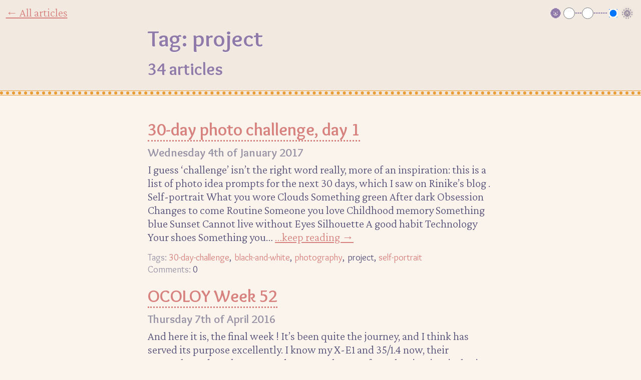

--- FILE ---
content_type: text/html; charset=utf-8
request_url: https://blog.andyf.me/tag/project
body_size: 5428
content:
<!DOCTYPE html>
<html class="light" lang="en">
  <head>
    <title>Tag: project &middot; Andy F’s Blog</title>
    <meta name="HandheldFriendly" content="True">
    <meta name="viewport" content="width=device-width, initial-scale=1.0">

    <link rel="icon" type="image/png" sizes="16x16" href="/assets/favicon16.png">
    <link rel="icon" type="image/png" sizes="32x32" href="/assets/favicon32.png">
    <link rel="apple-touch-icon" sizes="180x180" href="/assets/favicon_apple.png">

<link rel="preconnect" href="https://fonts.googleapis.com"><link rel="preconnect" href="https://fonts.gstatic.com" crossorigin><link href="https://fonts.googleapis.com/css2?family=Crimson+Pro:ital,wght@0,300;0,700;1,300;1,700&family=JetBrains+Mono:wght@300&family=Overlock:wght@400;700&family=Work+Sans:wght@400;600&display=swap" rel="stylesheet">

    <link rel="stylesheet" href="/assets/main-20250729100158.css" id="main-style-tag">
    <link rel="preload" as="style" href="/assets/prism-rose-pine-moon-alt-20230216165334.css" onload="this.onload=null;this.rel='stylesheet'">
    <noscript><link rel="stylesheet" href="/assets/prism.css"></noscript>
  </head>
  <body
    class="tag-index"
  >

<header>
    <div class="home link-box">
      <a href="/" class="index-link">&larr; All articles</a>
    </div>
    <div id="theme-selector-box" class="theme link-box">
      <span class="theme-selector-icon dim">🌚</span>
      <label for="ts-nightsight">Night</label>
      <input type="radio" name="theme" id="ts-nightsight" value="nightsight" title="Night sight theme (very dark)">
      <span class="joiner">┄</span>
      <label for="ts-dark">Dark</label>
      <input type="radio" name="theme" id="ts-dark" value="dark" title="Dark theme">
      <span class="joiner">┄┄</span>
      <label for="ts-ligth">Light</label>
      <input type="radio" name="theme" id="ts-light" value="light" title="Light theme">
      <span class="theme-selector-icon bright">🌞</span>
    </div>
    <h1 class="with-tag"><span class="subdued">Tag:</span> project</h1>
    <h2>34 articles</h2>
</header>


<article>

  </section>
  <section id="post-index" class="content">
      <ul class="article-list">
        <li
          id="index-article-30-day-photo-challenge-day-1"
          class="article-list_item"
          style="view-transition-name: article-30-day-photo-challenge-day-1"
        >
          <h2 class="index-article-title"><a href="/article/30-day-photo-challenge-day-1">30-day photo challenge, day 1</a></h2>
          <h3 class="timestamp">Wednesday 4th of January 2017</h3>
          <p class="content-preview">I guess ‘challenge’ isn’t the right word really, more of an inspiration: this is a list of photo idea prompts for the next 30 days, which I saw on  Rinike’s blog . Self-portrait What you wore Clouds Something green After dark Obsession Changes to come Routine Someone you love Childhood memory Something blue Sunset Cannot live without Eyes Silhouette A good habit Technology Your shoes Something you…
            <a href="/article/30-day-photo-challenge-day-1">&hellip;keep reading &rarr;</a></p>
          <span class="tags-label">Tags:</span>
          <ul class="tags"><li><a href="/tag/30-day-challenge">30-day-challenge</a></li><li><a href="/tag/black-and-white">black-and-white</a></li><li><a href="/tag/photography">photography</a></li><li><span class="current-tag">project</span></li><li><a href="/tag/self-portrait">self-portrait</a></li></ul>
          <p class="article-comment_count">Comments: <span>0</span></p>
        </li>
        <li
          id="index-article-ocoloy-week-52"
          class="article-list_item"
          style="view-transition-name: article-ocoloy-week-52"
        >
          <h2 class="index-article-title"><a href="/article/ocoloy-week-52">OCOLOY Week 52</a></h2>
          <h3 class="timestamp">Thursday 7th of April 2016</h3>
          <p class="content-preview">And here it is, the  final week ! It’s been quite the journey, and I think has served its purpose excellently. I  know  my X-E1 and 35/1.4 now, their strengths and weaknesses, and I can set them up for a shot instinctively. I’m comfortable with the 50mm-e field of view, which I certainly wasn’t in  the beginning . One perhaps surprising result of this experience is that it’s really dulled my cravi…
            <a href="/article/ocoloy-week-52">&hellip;keep reading &rarr;</a></p>
          <span class="tags-label">Tags:</span>
          <ul class="tags"><li><a href="/tag/black-and-white">black-and-white</a></li><li><a href="/tag/ocoloy">ocoloy</a></li><li><span class="current-tag">project</span></li><li><a href="/tag/the-end">the-end</a></li><li><a href="/tag/year">year</a></li></ul>
          <p class="article-comment_count">Comments: <span>0</span></p>
        </li>
        <li
          id="index-article-ocoloy-week-51"
          class="article-list_item"
          style="view-transition-name: article-ocoloy-week-51"
        >
          <h2 class="index-article-title"><a href="/article/ocoloy-week-51">OCOLOY Week 51</a></h2>
          <h3 class="timestamp">Wednesday 30th of March 2016</h3>
          <p class="content-preview">For this penultimate week, I decided to bend the rules a little, in that I actually used my X100 all week instead of the X-E1 and 35/1.4, thus foregoing the ‘one camera’ and ‘one lens’ aspects entirely. Not even the same focal length. But man have I missed the X100. I sent it to my brother months ago since he wanted to see if that 35mm-e field of view suited him before buying the equivalent lens f…
            <a href="/article/ocoloy-week-51">&hellip;keep reading &rarr;</a></p>
          <span class="tags-label">Tags:</span>
          <ul class="tags"><li><a href="/tag/black-and-white">black-and-white</a></li><li><a href="/tag/documentary">documentary</a></li><li><a href="/tag/lowestoft">lowestoft</a></li><li><a href="/tag/ocoloy">ocoloy</a></li><li><span class="current-tag">project</span></li><li><a href="/tag/signs">signs</a></li></ul>
          <p class="article-comment_count">Comments: <span>0</span></p>
        </li>
        <li
          id="index-article-ocoloy-week-50"
          class="article-list_item"
          style="view-transition-name: article-ocoloy-week-50"
        >
          <h2 class="index-article-title"><a href="/article/ocoloy-week-50">OCOLOY Week 50</a></h2>
          <h3 class="timestamp">Monday 21st of March 2016</h3>
          <p class="content-preview">Fifty! Only two more after this, the end feels so close now. I’ve started forming some vague ideas about what I want to do with the huge volume of photos I’ve accumulated over the past year (and a bit, since I stalled several times). Since most of the pictures are from within a few miles, I think I’m going to do a kind of documentary project about Lowestoft and the surrounding areas, possibly from…
            <a href="/article/ocoloy-week-50">&hellip;keep reading &rarr;</a></p>
          <span class="tags-label">Tags:</span>
          <ul class="tags"><li><a href="/tag/documentary">documentary</a></li><li><a href="/tag/norwich">norwich</a></li><li><a href="/tag/ocoloy">ocoloy</a></li><li><span class="current-tag">project</span></li></ul>
          <p class="article-comment_count">Comments: <span>0</span></p>
        </li>
        <li
          id="index-article-ocoloy-week-49"
          class="article-list_item"
          style="view-transition-name: article-ocoloy-week-49"
        >
          <h2 class="index-article-title"><a href="/article/ocoloy-week-49">OCOLOY Week 49</a></h2>
          <h3 class="timestamp">Sunday 13th of March 2016</h3>
          <p class="content-preview">Oops. I seem to have missed a week! Honestly, there’s no good reason for this, just a combination of forgetfulness and lack of motivation; that week, I really didn’t get out to take pictures much. Fortunately, this week was rather more productive: not only did I manage to get out for a few early morning walks, today Zoe and I went to  Framlingham Castle ! That last time she was there the market wa…
            <a href="/article/ocoloy-week-49">&hellip;keep reading &rarr;</a></p>
          <span class="tags-label">Tags:</span>
          <ul class="tags"><li><a href="/tag/castle">castle</a></li><li><a href="/tag/dunwich">dunwich</a></li><li><a href="/tag/framlingham">framlingham</a></li><li><a href="/tag/ocoloy">ocoloy</a></li><li><span class="current-tag">project</span></li></ul>
          <p class="article-comment_count">Comments: <span>0</span></p>
        </li>
        <li
          id="index-article-ocoloy-week-48"
          class="article-list_item"
          style="view-transition-name: article-ocoloy-week-48"
        >
          <h2 class="index-article-title"><a href="/article/ocoloy-week-48">OCOLOY Week 48</a></h2>
          <h3 class="timestamp">Monday 29th of February 2016</h3>
          <p class="content-preview">All this week I’ve felt like this OCOLOY post was going to be pretty good, as I made a decent effort to get out with my camera several times and got some nice pictures as a result. I would have written this on time, too, except I got distracted by my shiny new printer, a Canon Pro-10S. It’s an A3 pigment ink printer, and it’s lovely – already I’ve gone through most of a 50 pack of PermaJet matte p…
            <a href="/article/ocoloy-week-48">&hellip;keep reading &rarr;</a></p>
          <span class="tags-label">Tags:</span>
          <ul class="tags"><li><a href="/tag/black-and-white">black-and-white</a></li><li><a href="/tag/canon">canon</a></li><li><a href="/tag/frosty">frosty</a></li><li><a href="/tag/ocoloy">ocoloy</a></li><li><a href="/tag/print">print</a></li><li><a href="/tag/printer">printer</a></li><li><span class="current-tag">project</span></li></ul>
          <p class="article-comment_count">Comments: <span>0</span></p>
        </li>
        <li
          id="index-article-ocoloy-week-47"
          class="article-list_item"
          style="view-transition-name: article-ocoloy-week-47"
        >
          <h2 class="index-article-title"><a href="/article/ocoloy-week-47">OCOLOY Week 47</a></h2>
          <h3 class="timestamp">Sunday 21st of February 2016</h3>
          <p class="content-preview">Following on from marriage on Tuesday, Zoe and I went on a small honeymoon to a country house hotel in northern Norfolk, courtesy of her sister. It was a little dark by the time we got there, thanks to some roadworks delaying us by half an hour on the way, but we still had time to enjoy a lovely walk around the large National Trust park behind the hotel. country garden livestock warning branches a…
            <a href="/article/ocoloy-week-47">&hellip;keep reading &rarr;</a></p>
          <span class="tags-label">Tags:</span>
          <ul class="tags"><li><a href="/tag/black-and-white">black-and-white</a></li><li><a href="/tag/country-estate">country-estate</a></li><li><a href="/tag/countryside">countryside</a></li><li><a href="/tag/ocoloy">ocoloy</a></li><li><span class="current-tag">project</span></li><li><a href="/tag/sheringham">sheringham</a></li><li><a href="/tag/walk">walk</a></li></ul>
          <p class="article-comment_count">Comments: <span>0</span></p>
        </li>
        <li
          id="index-article-ocoloy-week-46"
          class="article-list_item"
          style="view-transition-name: article-ocoloy-week-46"
        >
          <h2 class="index-article-title"><a href="/article/ocoloy-week-46">OCOLOY Week 46</a></h2>
          <h3 class="timestamp">Tuesday 16th of February 2016</h3>
          <p class="content-preview">Bit of a departure this week, as for one thing this post is late, but I have a good reason: I got married! Even though it was a low-key thing, it was still a bit stressful getting things prepared, so not much time for picture-taking. The other departure is colour. Most of these pictures were taken in Beccles and although the monochrome versions are ok, I still feel like the colour is necessary wit…
            <a href="/article/ocoloy-week-46">&hellip;keep reading &rarr;</a></p>
          <span class="tags-label">Tags:</span>
          <ul class="tags"><li><a href="/tag/beccles">beccles</a></li><li><a href="/tag/colour">colour</a></li><li><a href="/tag/ocoloy">ocoloy</a></li><li><span class="current-tag">project</span></li></ul>
          <p class="article-comment_count">Comments: <span>0</span></p>
        </li>
        <li
          id="index-article-ocoloy-week-45"
          class="article-list_item"
          style="view-transition-name: article-ocoloy-week-45"
        >
          <h2 class="index-article-title"><a href="/article/ocoloy-week-45">OCOLOY Week 45</a></h2>
          <h3 class="timestamp">Sunday 7th of February 2016</h3>
          <p class="content-preview">Quite a ‘close to home’ week, this one, in that I didn’t really venture any further afield than Lowestoft, at least not anywhere photographically interesting. There industrial estate near Beccles where we went for breakfast, at a café called Posh Pigs, might have borne some fruit, if the weather was nicer and we’d had more free time to spend there, so it might be worth a return trip (even if just …
            <a href="/article/ocoloy-week-45">&hellip;keep reading &rarr;</a></p>
          <span class="tags-label">Tags:</span>
          <ul class="tags"><li><a href="/tag/black-and-white">black-and-white</a></li><li><a href="/tag/carlton-colville">carlton-colville</a></li><li><a href="/tag/local">local</a></li><li><a href="/tag/ocoloy">ocoloy</a></li><li><span class="current-tag">project</span></li></ul>
          <p class="article-comment_count">Comments: <span>0</span></p>
        </li>
        <li
          id="index-article-ocoloy-week-44"
          class="article-list_item"
          style="view-transition-name: article-ocoloy-week-44"
        >
          <h2 class="index-article-title"><a href="/article/ocoloy-week-44">OCOLOY Week 44</a></h2>
          <h3 class="timestamp">Sunday 31st of January 2016</h3>
          <p class="content-preview">Busy at work this week, and you know what that means: not many pictures taken – few enough, in fact, that I had to scavenge some from last week to make 7. The week wasn’t a total lazy-fest though, as I’ve started going running again, 3 times a week, using a 10K training thing on my phone. I say ‘running’ but at this stage it’s actually 80% walking, but given how unfit I am, running for 1 minute at…
            <a href="/article/ocoloy-week-44">&hellip;keep reading &rarr;</a></p>
          <span class="tags-label">Tags:</span>
          <ul class="tags"><li><a href="/tag/black-and-white">black-and-white</a></li><li><a href="/tag/lazy">lazy</a></li><li><a href="/tag/ocoloy">ocoloy</a></li><li><a href="/tag/photography">photography</a></li><li><span class="current-tag">project</span></li></ul>
          <p class="article-comment_count">Comments: <span>0</span></p>
        </li>
        <li
          id="index-article-ocoloy-week-41"
          class="article-list_item"
          style="view-transition-name: article-ocoloy-week-41"
        >
          <h2 class="index-article-title"><a href="/article/ocoloy-week-41">OCOLOY Week 41</a></h2>
          <h3 class="timestamp">Sunday 20th of December 2015</h3>
          <p class="content-preview">I digressed a little this week, photographically speaking: the first two pictures in this post are not from the usual 35mm lens. The first is from the Fuji 18 – 55mm f/2.8 – 4, the mid-range ‘kit lens’ that most people seem to think is undeserving of the negative connotations such a term suggests. It certainly is a nice lens, especially given its price when bought as part of a kit, but I think I’ve be…
            <a href="/article/ocoloy-week-41">&hellip;keep reading &rarr;</a></p>
          <span class="tags-label">Tags:</span>
          <ul class="tags"><li><a href="/tag/boats">boats</a></li><li><a href="/tag/lens">lens</a></li><li><a href="/tag/ocoloy">ocoloy</a></li><li><a href="/tag/oulton-broad">oulton-broad</a></li><li><span class="current-tag">project</span></li><li><a href="/tag/sign">sign</a></li></ul>
          <p class="article-comment_count">Comments: <span>0</span></p>
        </li>
        <li
          id="index-article-ocoloy-week-37"
          class="article-list_item"
          style="view-transition-name: article-ocoloy-week-37"
        >
          <h2 class="index-article-title"><a href="/article/ocoloy-week-37">OCOLOY Week 37</a></h2>
          <h3 class="timestamp">Monday 23rd of November 2015</h3>
          <p class="content-preview">I was getting a little worried that this week would be a washout, with the weather generally being wet and windy, but fortunately there were a few days of shine and I made an effort to use that nice light. Winter sun is probably my favourite kind of light – it combines the low and long shadows of a sunset/sunrise, but with a colder, whiter, more etherial feel. road arrow   road arrow tree and walk…
            <a href="/article/ocoloy-week-37">&hellip;keep reading &rarr;</a></p>
          <span class="tags-label">Tags:</span>
          <ul class="tags"><li><a href="/tag/black-and-white">black-and-white</a></li><li><a href="/tag/norwich">norwich</a></li><li><a href="/tag/ocoloy">ocoloy</a></li><li><span class="current-tag">project</span></li><li><a href="/tag/winter">winter</a></li></ul>
          <p class="article-comment_count">Comments: <span>0</span></p>
        </li>
        <li
          id="index-article-ocoloy-week-28"
          class="article-list_item"
          style="view-transition-name: article-ocoloy-week-28"
        >
          <h2 class="index-article-title"><a href="/article/ocoloy-week-28">OCOLOY Week 28</a></h2>
          <h3 class="timestamp">Tuesday 22nd of September 2015</h3>
          <p class="content-preview">Gosh what a rainy week! About five of the days it rained all the while there was sunlight, leaving me few opportunities for picture-taking. reflection in blue plastic   reflection in blue plastic bikes lined up outside Costa   bikes lined up outside Costa insect-looking leaf   insect-looking leaf tram tracks to fence   tram tracks to fence chainlink fence closeup   chainlink fence closeup heavy cl…
            <a href="/article/ocoloy-week-28">&hellip;keep reading &rarr;</a></p>
          <span class="tags-label">Tags:</span>
          <ul class="tags"><li><a href="/tag/colour">colour</a></li><li><a href="/tag/ocoloy">ocoloy</a></li><li><a href="/tag/photography">photography</a></li><li><span class="current-tag">project</span></li></ul>
          <p class="article-comment_count">Comments: <span>0</span></p>
        </li>
        <li
          id="index-article-ocoloy-week-24"
          class="article-list_item"
          style="view-transition-name: article-ocoloy-week-24"
        >
          <h2 class="index-article-title"><a href="/article/ocoloy-week-24">OCOLOY Week 24</a></h2>
          <h3 class="timestamp">Sunday 23rd of August 2015</h3>
          <p class="content-preview">I’m wavering. Black and white, or colour? I can’t settle on one, I like both. I think it’s the weather – shiny days make me want to capture in colour, and the weather represented by this week’s pictures is certainly sunny (and for walking around Ipswich, sometimes uncomfortably so). Although I did a bit of shooting during the week, none of it resulted in much of interest, so all of these pictures …
            <a href="/article/ocoloy-week-24">&hellip;keep reading &rarr;</a></p>
          <span class="tags-label">Tags:</span>
          <ul class="tags"><li><a href="/tag/colour">colour</a></li><li><a href="/tag/ipswich">ipswich</a></li><li><a href="/tag/ocoloy">ocoloy</a></li><li><a href="/tag/oulton-broad">oulton-broad</a></li><li><a href="/tag/photography">photography</a></li><li><a href="/tag/photos">photos</a></li><li><span class="current-tag">project</span></li></ul>
          <p class="article-comment_count">Comments: <span>0</span></p>
        </li>
        <li
          id="index-article-ocoloy-week-23"
          class="article-list_item"
          style="view-transition-name: article-ocoloy-week-23"
        >
          <h2 class="index-article-title"><a href="/article/ocoloy-week-23">OCOLOY Week 23</a></h2>
          <h3 class="timestamp">Sunday 16th of August 2015</h3>
          <p class="content-preview">I will admit up front that I cheated just slightly with this week’s post, in that a couple of the pictures aren’t from the previous week’s shooting, but are instead from around a month ago when Zoe and I went to a nearby forest. Still, had I been actively participating in my project at the time, I would have used those pictures, so it’s not  too  much of a stretch. tap and blind shadows   tap and …
            <a href="/article/ocoloy-week-23">&hellip;keep reading &rarr;</a></p>
          <span class="tags-label">Tags:</span>
          <ul class="tags"><li><a href="/tag/black-and-white">black-and-white</a></li><li><a href="/tag/fujifilm">fujifilm</a></li><li><a href="/tag/ocoloy">ocoloy</a></li><li><a href="/tag/photography">photography</a></li><li><span class="current-tag">project</span></li></ul>
          <p class="article-comment_count">Comments: <span>0</span></p>
        </li>
      </ul>
  </section>
</article>

  <nav class="pagination">
    <span class="empty"></span>

    <span class="nav-sep">Page 1 of 3</span>
    <div class="nav-next">
        <a href="/tag/project/2">next &rarr;</a>
    </div>
</nav>

  <footer>
    <p class="info-link">Blog powered by <a href="https://github.com/caerphoto/velum">Velum</a>.</p>
    <div id="debug"></div>
    <p class="feed-link"><a href="/rss"><img src="/assets/feed-icon-20221128111721.svg" width="16" height="16" alt="RSS icon"> RSS feed link</a></p>
  </footer>

  <script src="/assets/js/manifest-20240331183247.js"></script>

  </body>
</html>


--- FILE ---
content_type: text/css; charset=utf-8
request_url: https://blog.andyf.me/assets/prism-rose-pine-moon-alt-20230216165334.css
body_size: 1109
content:
/**
 * MIT License
 * Rosé Pine Theme
 * https://github.com/rose-pine
 * Ported for PrismJS by fvrests [@fvrests]
 */

code[class*="language-"],
pre[class*="language-"] {
	color: #e0def4;
	background: #2a273f;
	font-family: 'JetBrains Mono', monospace;
	font-size: 13px;
	font-weight: 300;
	text-align: left;
	white-space: pre;
	word-spacing: normal;
	word-break: normal;
	word-wrap: normal;
	line-height: 15px;

	-moz-tab-size: 4;
	-o-tab-size: 4;
	tab-size: 4;

	-webkit-hyphens: none;
	-moz-hyphens: none;
	-ms-hyphens: none;
	hyphens: none;

	@media print {
		text-shadow: none;
	}
}

/* Selection */
code[class*="language-"]::-moz-selection,
pre[class*="language-"]::-moz-selection,
code[class*="language-"] ::-moz-selection,
pre[class*="language-"] ::-moz-selection {
	background: #44415a;
}

code[class*="language-"]::selection,
pre[class*="language-"]::selection,
code[class*="language-"] ::selection,
pre[class*="language-"] ::selection {
	background: #44415a;
}

/* Code (block & inline) */
:not(pre) > code[class*="language-"],
pre[class*="language-"] {
	color: #e0def4;
	background: #2a273f;
}

/* Code blocks */
pre[class*="language-"] {
	padding: 1em;
	margin: 0.5em 0;
	overflow: auto;
}

/* Inline code */
:not(pre) > code[class*="language-"] {
	padding: 0.1em;
	border-radius: 0.3em;
	white-space: normal;
	color: #e0def4;
	background: #2a273f;
}

/* Text style & opacity */
.token.entity {
	cursor: help;
}

.token.important,
.token.bold {
	font-weight: bold;
}

.token.italic,
.token.selector,
.token.doctype,
.token.attr-name,
.token.inserted,
.token.deleted,
.token.comment,
.token.prolog,
.token.cdata,
.token.constant,
.token.parameter,
.token.url {
	font-style: italic;
}

.token.url {
	text-decoration: underline;
}

.namespace {
	opacity: 0.7;
}

/* Syntax highlighting */
.token.constant {
	color: #e0def4;
}

.token.comment,
.token.prolog,
.token.cdata,
.token.punctuation {
	color: #908caa;
}

.token.delimiter,
.token.important,
.token.atrule,
.token.operator,
.token.keyword {
	color: #3e8fb0;
}

.token.tag,
.token.tag .punctuation,
.token.doctype,
.token.variable,
.token.regex,
.token.class-name,
.token.selector,
.token.inserted {
	color: #9ccfd8;
}

.token.boolean,
.token.entity,
.token.number,
.token.symbol,
.token.function {
	color: #ea9a97;
}

.token.string,
.token.char,
.token.property,
.token.attr-value,
.token.attr-value .punctuation {
	color: #f6c177;
}

.token.parameter,
.token.url,
.token.name,
.token.attr-name,
.token.builtin {
	color: #c4a7e7;
}

.token.deleted {
	color: #eb6f92;
}

/* Insertions & deletions */
.token.inserted {
	background: rgba(156 207 216 0.12);
}

.token.deleted {
	background: rgba(235 111 146 0.12);
}

/* Line highlighting */
pre[data-line] {
	position: relative;
}

pre[class*="language-"] > code[class*="language-"] {
	position: relative;
	z-index: 1;
}

.line-highlight,
.highlight-lines .highlighted {
	position: absolute;
	left: 0;
	right: 0;
	padding: inherit 0;
	margin-top: 1em;

	background: #44415a;
	box-shadow: inset 5px 0 0 #e0def4;

	z-index: 0;

	pointer-events: none;

	line-height: inherit;
	white-space: pre;
}


--- FILE ---
content_type: text/css; charset=utf-8
request_url: https://blog.andyf.me/assets/main-20250729100158.css
body_size: 3070
content:
html {
    --body-font-family: "Crimson Pro", serif;
    --heading-font-family: "Overlock", sans-serif;
    --admin-font-family: "Work Sans", sans-serif;
    --mono-font-family: "JetBrains Mono", monospace;

    margin: 0;
    padding: 0;
    background-color: var(--main-bg);
    color: var(--plain-text);
    font-family: var(--body-font-family);
    font-size: 23px;
    line-height: 1.2;
    font-weight: 300;

    --content-width: 30rem;
}

html.light {
    --main-bg: #faf4ed;
    --alt-bg: #f2e9e1;
    --plain-text: #575279;
    --subdued-text: #9893a5;
    --content-heading-text: #908caa;
    --alt-text: #907aa9;
    --header-shadow-color: #fff;

    --link-normal: #d7827e;
    --link-visited: #56949f;
    --link-hover: #ea9d34;
    --link-header: var(--link-normal);
    --link-header-visited: var(--link-header);

    --code: #444;
    --separator-color: #ea9d34;
    --caption-bg: rgba(0, 0, 0, 0.05);
    --caption-border: rgba(0, 0, 0, 0.2);

    --input-bg: #fffaf3;
    --input-border: var(--subdued-text);
    --input-border-focus: var(--separator-color);
    --button-bg: #dfdad9;
    --button-bg-hover: #cecacd;
}

html.light .theme-selector-icon {
    /*
    background-image: url('/assets/bulb-icon.svg');
    */
}

html.dark {
    --main-bg: #232136;
    --alt-bg: #393552;
    --plain-text: #d5d3e6; /* standard rosé pine normal text is too bright */
    --subdued-text: #908caa;
    --content-heading-text: #e0def4;
    --alt-text: #c4a7e7;
    --header-shadow-color: #000;

    --link-normal: #ea9a97;
    --link-visited: #9ccfd8;
    --link-hover: #f6c177;
    --link-header: var(--link-normal);
    --link-index-visited: var(--link-header);

    --code: #444;
    --separator-color: #f6c177;
    --caption-bg: rgba(0, 0, 0, 0.4);
    --caption-border: rgba(0, 0, 0, 0.5);

    --input-bg: #2a283e;
    --input-border: var(--subdued-text);
    --input-border-focus: var(--separator-color);
    --button-bg: #44415a;
    --button-bg-hover: #56526a;
}

html.dark .theme-selector-icon {
    /*
    background-image: url('/assets/bulb-icon-dark.svg');
    */
}

html.nightsight {
    --main-bg: #000;
    --alt-bg: #200;
    --input-bg: #000;
    --plain-text: #b00;
    --subdued-text: #800;
    --alt-text: #d55;
    --header-shadow-color: #000;

    --link-normal: hsl(227, 40%, 30%);
    --link-visited: hsl(300, 20%, 30%);
    --link-hover: #26313e;
    --link-header: #414c72;
    --link-index-visited: #5c3868; /* slightly darker than normal links */

    --code: #844;
    --separator-color: rgba(255, 0, 0, 0.6);
    --caption-bg: rgba(80, 0, 0, 0.2);
    --caption-border: rgba(255, 0, 0, 0.2);

    --input-bg: #211;
    --input-border: var(--subdued-text);
    --input-border-focus: var(--alt-text);
    --button-bg: #211;
    --button-bg-hover: #333;
}

html.nightsight .theme-selector-icon {
    /*
    background-image: url('/assets/bulb-icon-red.svg');
    */
}

body {
    box-sizing: border-box;
    margin: 0;
    padding: 0 0.5rem;
}

header,
footer {
    display: grid;
    background-color: var(--alt-bg);
    color: var(--alt-text);
    padding: 0.5em 0.5rem;
    border-style: dotted;
    border-color: var(--separator-color);
    border-width: 0;
}

header {
    color: var(--alt-text);
    grid-template-columns: 1fr var(--content-width) 1fr;
    grid-template-rows: auto auto;
    border-bottom-width: 6px;
    margin: 0 -0.5rem 1em;
    box-shadow:
        inset 0 -1px 0 0 var(--alt-bg),
        0 1px 0 0 var(--alt-bg),
        inset 0 -2px 0 0 var(--separator-color),
        0 2px 0 0 var(--separator-color);
}

.index header {
    grid-template-rows: auto auto;
}

.tag-index header {
    grid-template-rows: auto auto auto;
}

footer {
    grid-template-columns: 1fr 1fr;
    margin: 0 -0.5rem;
    border-top-width: 6px;
    box-shadow:
        inset 0 1px 0 0 var(--alt-bg),
        0 -1px 0 0 var(--alt-bg),
        inset 0 2px 0 0 var(--separator-color),
        0 -2px 0 0 var(--separator-color);
}

footer p {
    margin-top: 1em;
    grid-row: 1/2;
}

footer .info-link {
    grid-column: 1/2;
}
footer .feed-link {
    grid-column: 2/3;
    justify-self: end;
}

footer .feed-link img {
    vertical-align: middle;
}

.link-box {
    grid-row: 1/2;
}

.home.link-box {
    grid-column: 1/2;
}

.theme.link-box {
    grid-column: 1/4;
    grid-row: 1/2;
    text-align: right;
    justify-self: end;
    align-self: center;
}

.link-box a {
    white-space: pre;
}

#theme-selector-box {
    display: flex;
    align-items: center;
}

.theme-selector-icon {
    display: block;
    /*
    width: 19px;
    height: 20px;
    */
    margin: 0 0.2rem;
    padding-top: 2px;
}

.theme-selector-icon.dim {
    text-shadow: 0 1px 8px rgba(255, 255, 255, 0.4);
    /*
    transform: scale(60%);
    */
}

.theme-selector-icon.bright {
    text-shadow: 0 1px 1px rgba(0, 0, 0, 0.4), 0 -1px 5px rgba(0, 0, 0, 0.3);
}

#theme-selector-box .joiner {
    display: block;
    line-height: 1;
}

#theme-selector-box label {
    clip: rect(0 0 0 0);
    clip-path: inset(50%);
    height: 1px;
    overflow: hidden;
    position: absolute;
    white-space: nowrap;
    width: 1px;
    color: var(--alt-bg);
}

#theme-selector-box input {
    display: block;
    appearance: none;
    box-sizing: border-box;
    border: 2px solid var(--plain-text);
    border-radius: 50%;
    background-color: var(--alt-bg);
    width: 1rem;
    height: 1rem;
    margin: 0;
    cursor: pointer;
}

input#ts-nightsight {
    border-color: #c00;
}
.dark input#ts-nightsight {
    border-color: #c33;
}


#theme-selector-box input:checked {
    background-color: var(--link-normal);
    box-shadow: inset 0 0 0 3px var(--alt-bg);
}

#home-page-info {
    margin: 1em 0;
}

h1, h2, h3, h4, h5 {
    font-family: var(--heading-font-family);
    font-weight: 700;
}

article h1,
article h2,
article h3,
article h4,
article h5 {
    color: var(--content-heading-text);
}

h1 {
    margin: 0.2em 0 0.5em;
}

.tag-index h1 {
    margin-bottom: 0.2em;
}

header h1 {
    grid-row: 2/3;
    grid-column: 2/3;
    text-shadow: 0 1px 0 var(--header-shadow-color);
}

h2 {
    margin: 0 0 0.4rem;
    line-height: 1.4;
}

@view-transition {
    navigation: auto;
}

.article-list h2 a {
    text-decoration: none;
    border-bottom: 3px dotted var(--link-normal);
}

.article-list h2 a:visited {
    border-color: var(--link-visited);
}

.article-list h2 a:hover {
    border-color: var(--link-hover);
}

.tag-index header h2 {
    grid-row: 3/4;
    grid-column: 2/4;
}

article > section {
    display: grid;
    grid-template-columns: 1fr var(--content-width) 1fr;
}

article > section > * {
    grid-column: 2/3;
}

h3 {
    margin: 0 0 0.3rem;
}

.article-list h3 {
    color: var(--subdued-text);
    font-size: 1rem;
}

p {
    margin: 0 0 1em;
}

p.content-preview {
    margin-bottom: 0.7rem;
}

a {
    color: var(--link-normal);
}

a:visited {
    color: var(--link-visited);
}

a:hover {
    color: var(--link-hover);
}

header a,
footer a {
    color: var(--link-header);
}

header a:visited,
footer a:visited {
    color: var(--link-header);
}

blockquote {
    color: var(--alt-text);
}

#article-body {
    border-bottom: 1px solid var(--separator-color);
    padding-bottom: 1em;
}

.tags-label {
    display: none;
}
ul.article-list,
ul.tags {
    list-style: none;
    padding: 0;
    font-weight: 400;
}

article .tags {
    margin: 0 0 1em;
}
.article-list .tags {
    margin: 0;
}

li {
    margin: 0;
    padding: 0;
}

ul.tags,
.article-comment_count {
    font-size: 0.8rem;
    font-family: var(--heading-font-family);
}

ul.tags::before {
    content: "Tags: ";
    color: var(--subdued-text);
}

ul.tags li {
    display: inline-block;
    margin-right: 0.3em;
    padding-bottom: 2px;
}
ul.tags li::after {
    content: ", ";
}
ul.tags li:last-child::after {
    content: "";
}
ul.tags li a {
    text-decoration: none;
}

.article-comment_count {
    margin-bottom: 1em;
    color: var(--subdued-text);
}

.article-comment_count span {
    color: var(--plain-text);
}

pre {
    overflow-x: auto;
    margin: 0 0 1em;
    padding: 0.5em;
    background-color: var(--alt-bg);
    line-height: 1;
    border-radius: 0.3em;
}

code {
    font-size: 13px;
    font-family: var(--mono-font-family);
}

p > code {
    background-color: var(--alt-bg);
    padding: 0.2em 0.3em;
    border-radius: 0.2em;
}

p.img {
    grid-column: 1/4;
    margin-bottom: 2em;
    padding-top: 1vh;
}

p.img figure {
    margin: 0;
    text-align: center;
}

p.img img {
    padding: 0;
    box-shadow: 0 1px 4px rgb(0 0 0 / 20%);
    cursor: pointer;
    border-radius: 2px;
}

#article-body img {
    display: block;
    max-width: 100%;
    max-height: 90vh;
    height: auto;
    margin: 0 auto;
    position: relative;
    z-index: 1;
}

.nightsight #article-body img {
    filter: brightness(50%);
}

.nightsight #article-body img.focus {
    filter: brightness(100%);
}


#article-body figcaption,
#article-body img + em {
    text-align: center;
    font-size: 0.9rem;
    display: inline-block;
    padding: 0.3em 1em;
    line-height: 1.3;
    font-style: italic;
    box-shadow: 0 1px 3px 2px var(--caption-bg);
    border-width: 0 1px 1px 1px;
    border-color: var(--caption-border);
    border-style: solid;
    margin-bottom: 0.5em;
    background-color: var(--caption-bg);
    position: relative;
    z-index: 0;
}

.nightsight #article-body figcaption::after {
    content: "(Click/tap image to show it at full brightness.)";
    font-style: normal;
}

#exif-popover {
    position: absolute;
    display: none;
    background-color: rgba(0, 0, 0, 0.5);
    color: #aaa;
    padding: 0.5em;
    font-size: 0.8rem;
    border-radius: 0.5em;
    text-shadow: 0 1px 0 #000;
    z-index: 2;
}

#exif-popover.active {
    display: block;
}

.exif-data {
    color: #eee;
}

.article p,
.article ul {
    overflow-x: auto;
    overflow-y: hidden;
}

hr {
    width: 80%;
    margin: 0 auto 1em;
    border-width: 1px 0 1px 0;
    border-color: var(--plain-text) transparent var(--separator-color);
    border-style: solid;
}

header + nav,
article + nav {
    display: grid;
    grid-template-columns: 1fr 6em 1fr;
    grid-template-rows: 1fr;
    margin-bottom: 1.5em;
}

.article nav {
    grid-template-columns: 1fr 1em 1fr;
    grid-template-rows: auto auto auto;
}

.article nav.other-articles {
    grid-template-columns: 1fr;
    width: var(--content-width);
    margin: 0 auto;
}

.related-articles-header,
.related-articles {
    grid-column: 1/4;
    max-width: var(--content-width);
    margin: 0 auto;
}

.related-articles-header {
    margin-top: 1em;
}

nav .more-articles-text {
    text-align: center;
    grid-row: 1/2;
    grid-column: 1/4;
    margin: 0;
}

nav .nav-prev {
    justify-self: end;
    text-align: right;
}
nav .nav-sep {
    justify-self: center;
    text-align: center;
}
nav .nav-next {
    justify-self: start;
}
nav .footer-home-link-box {
    grid-row: 3/4;
    grid-column: 1/4;
    margin: 0;
    justify-self: center;
    align-self: end;
}

button,
input[type="button"],
input[type="submit"] {
    background-color: var(--button-bg);
    color: var(--plain-text);
    border: 1px solid var(--plain-text);
    font-family: var(--heading-font-family);
    font-size: 1em;
    padding: 0.2em 0.5em;
    border-radius: 0.1em;
}

button:hover,
input[type="button"]:hover,
input[type="submit"]:hover {
    background-color: var(--button-bg-hover);
}

#comments {
    margin-top: 1.5em;
    margin-bottom: 1em;
    padding-bottom: 1.5em;
    border-bottom: 1px solid var(--separator-color);
}

#comments ul {
    padding: 0;
}

.comment-age {
    font-size: 0.8rem;
}
.comment-age::before {
    content: "→ ";
}

#comments label,
#comments input,
#comments textarea {
    display: block;
}

#comments label + br,
#comments input + br,
#comments textarea + br {
    display: none;
}

#comments input,
#comments textarea {
    -webkit-appearance: none;
    appearance: none;
    font: inherit;
    box-sizing: border-box;
    margin: 0 0 0.5em;
    padding: 0.2em 0.5em;
    border: 1px solid var(--input-border);
    background-color: var(--input-bg);
    color: var(--plain-text);
    border-radius: 2px;
}

#comments input:focus,
#comments textarea:focus {
    border-color: var(--input-border-focus);
    outline: 1px solid var(--input-border-focus);
    outline-offset: 2px;
}

#comments input {
    width: 50%;
}

#comments textarea {
    width: 100%;
    height: 10em;
}

@media (max-width: 47rem) {
    header {
        grid-template-columns: 1fr 0 2fr;
    }
    #theme-selector-box .joiner {
        letter-spacing: -0.5em;
    }
    header h1 {
        padding-left: 0.5rem;
        grid-column: 1/4;
    }
    .tag-index header h2 {
        grid-column: 1/4;
        padding-left: 0.5rem;
    }
    article > section {
        grid-template-columns: 0 auto 0;
    }
}


--- FILE ---
content_type: application/javascript; charset=UTF-8
request_url: https://blog.andyf.me/assets/js/manifest-20240331183247.js
body_size: 19539
content:
/* PrismJS 1.29.0
https://prismjs.com/download.html#themes=prism-tomorrow&languages=markup+css+clike+javascript+lua+rust&plugins=line-numbers */
var _self="undefined"!=typeof window?window:"undefined"!=typeof WorkerGlobalScope&&self instanceof WorkerGlobalScope?self:{},Prism=function(e){var n=/(?:^|\s)lang(?:uage)?-([\w-]+)(?=\s|$)/i,t=0,r={},a={manual:e.Prism&&e.Prism.manual,disableWorkerMessageHandler:e.Prism&&e.Prism.disableWorkerMessageHandler,util:{encode:function e(n){return n instanceof i?new i(n.type,e(n.content),n.alias):Array.isArray(n)?n.map(e):n.replace(/&/g,"&amp;").replace(/</g,"&lt;").replace(/\u00a0/g," ")},type:function(e){return Object.prototype.toString.call(e).slice(8,-1)},objId:function(e){return e.__id||Object.defineProperty(e,"__id",{value:++t}),e.__id},clone:function e(n,t){var r,i;switch(t=t||{},a.util.type(n)){case"Object":if(i=a.util.objId(n),t[i])return t[i];for(var l in r={},t[i]=r,n)n.hasOwnProperty(l)&&(r[l]=e(n[l],t));return r;case"Array":return i=a.util.objId(n),t[i]?t[i]:(r=[],t[i]=r,n.forEach((function(n,a){r[a]=e(n,t)})),r);default:return n}},getLanguage:function(e){for(;e;){var t=n.exec(e.className);if(t)return t[1].toLowerCase();e=e.parentElement}return"none"},setLanguage:function(e,t){e.className=e.className.replace(RegExp(n,"gi"),""),e.classList.add("language-"+t)},currentScript:function(){if("undefined"==typeof document)return null;if("currentScript"in document)return document.currentScript;try{throw new Error}catch(r){var e=(/at [^(\r\n]*\((.*):[^:]+:[^:]+\)$/i.exec(r.stack)||[])[1];if(e){var n=document.getElementsByTagName("script");for(var t in n)if(n[t].src==e)return n[t]}return null}},isActive:function(e,n,t){for(var r="no-"+n;e;){var a=e.classList;if(a.contains(n))return!0;if(a.contains(r))return!1;e=e.parentElement}return!!t}},languages:{plain:r,plaintext:r,text:r,txt:r,extend:function(e,n){var t=a.util.clone(a.languages[e]);for(var r in n)t[r]=n[r];return t},insertBefore:function(e,n,t,r){var i=(r=r||a.languages)[e],l={};for(var o in i)if(i.hasOwnProperty(o)){if(o==n)for(var s in t)t.hasOwnProperty(s)&&(l[s]=t[s]);t.hasOwnProperty(o)||(l[o]=i[o])}var u=r[e];return r[e]=l,a.languages.DFS(a.languages,(function(n,t){t===u&&n!=e&&(this[n]=l)})),l},DFS:function e(n,t,r,i){i=i||{};var l=a.util.objId;for(var o in n)if(n.hasOwnProperty(o)){t.call(n,o,n[o],r||o);var s=n[o],u=a.util.type(s);"Object"!==u||i[l(s)]?"Array"!==u||i[l(s)]||(i[l(s)]=!0,e(s,t,o,i)):(i[l(s)]=!0,e(s,t,null,i))}}},plugins:{},highlightAll:function(e,n){a.highlightAllUnder(document,e,n)},highlightAllUnder:function(e,n,t){var r={callback:t,container:e,selector:'code[class*="language-"], [class*="language-"] code, code[class*="lang-"], [class*="lang-"] code'};a.hooks.run("before-highlightall",r),r.elements=Array.prototype.slice.apply(r.container.querySelectorAll(r.selector)),a.hooks.run("before-all-elements-highlight",r);for(var i,l=0;i=r.elements[l++];)a.highlightElement(i,!0===n,r.callback)},highlightElement:function(n,t,r){var i=a.util.getLanguage(n),l=a.languages[i];a.util.setLanguage(n,i);var o=n.parentElement;o&&"pre"===o.nodeName.toLowerCase()&&a.util.setLanguage(o,i);var s={element:n,language:i,grammar:l,code:n.textContent};function u(e){s.highlightedCode=e,a.hooks.run("before-insert",s),s.element.innerHTML=s.highlightedCode,a.hooks.run("after-highlight",s),a.hooks.run("complete",s),r&&r.call(s.element)}if(a.hooks.run("before-sanity-check",s),(o=s.element.parentElement)&&"pre"===o.nodeName.toLowerCase()&&!o.hasAttribute("tabindex")&&o.setAttribute("tabindex","0"),!s.code)return a.hooks.run("complete",s),void(r&&r.call(s.element));if(a.hooks.run("before-highlight",s),s.grammar)if(t&&e.Worker){var c=new Worker(a.filename);c.onmessage=function(e){u(e.data)},c.postMessage(JSON.stringify({language:s.language,code:s.code,immediateClose:!0}))}else u(a.highlight(s.code,s.grammar,s.language));else u(a.util.encode(s.code))},highlight:function(e,n,t){var r={code:e,grammar:n,language:t};if(a.hooks.run("before-tokenize",r),!r.grammar)throw new Error('The language "'+r.language+'" has no grammar.');return r.tokens=a.tokenize(r.code,r.grammar),a.hooks.run("after-tokenize",r),i.stringify(a.util.encode(r.tokens),r.language)},tokenize:function(e,n){var t=n.rest;if(t){for(var r in t)n[r]=t[r];delete n.rest}var a=new s;return u(a,a.head,e),o(e,a,n,a.head,0),function(e){for(var n=[],t=e.head.next;t!==e.tail;)n.push(t.value),t=t.next;return n}(a)},hooks:{all:{},add:function(e,n){var t=a.hooks.all;t[e]=t[e]||[],t[e].push(n)},run:function(e,n){var t=a.hooks.all[e];if(t&&t.length)for(var r,i=0;r=t[i++];)r(n)}},Token:i};function i(e,n,t,r){this.type=e,this.content=n,this.alias=t,this.length=0|(r||"").length}function l(e,n,t,r){e.lastIndex=n;var a=e.exec(t);if(a&&r&&a[1]){var i=a[1].length;a.index+=i,a[0]=a[0].slice(i)}return a}function o(e,n,t,r,s,g){for(var f in t)if(t.hasOwnProperty(f)&&t[f]){var h=t[f];h=Array.isArray(h)?h:[h];for(var d=0;d<h.length;++d){if(g&&g.cause==f+","+d)return;var v=h[d],p=v.inside,m=!!v.lookbehind,y=!!v.greedy,k=v.alias;if(y&&!v.pattern.global){var x=v.pattern.toString().match(/[imsuy]*$/)[0];v.pattern=RegExp(v.pattern.source,x+"g")}for(var b=v.pattern||v,w=r.next,A=s;w!==n.tail&&!(g&&A>=g.reach);A+=w.value.length,w=w.next){var E=w.value;if(n.length>e.length)return;if(!(E instanceof i)){var P,L=1;if(y){if(!(P=l(b,A,e,m))||P.index>=e.length)break;var S=P.index,O=P.index+P[0].length,j=A;for(j+=w.value.length;S>=j;)j+=(w=w.next).value.length;if(A=j-=w.value.length,w.value instanceof i)continue;for(var C=w;C!==n.tail&&(j<O||"string"==typeof C.value);C=C.next)L++,j+=C.value.length;L--,E=e.slice(A,j),P.index-=A}else if(!(P=l(b,0,E,m)))continue;S=P.index;var N=P[0],_=E.slice(0,S),M=E.slice(S+N.length),W=A+E.length;g&&W>g.reach&&(g.reach=W);var z=w.prev;if(_&&(z=u(n,z,_),A+=_.length),c(n,z,L),w=u(n,z,new i(f,p?a.tokenize(N,p):N,k,N)),M&&u(n,w,M),L>1){var I={cause:f+","+d,reach:W};o(e,n,t,w.prev,A,I),g&&I.reach>g.reach&&(g.reach=I.reach)}}}}}}function s(){var e={value:null,prev:null,next:null},n={value:null,prev:e,next:null};e.next=n,this.head=e,this.tail=n,this.length=0}function u(e,n,t){var r=n.next,a={value:t,prev:n,next:r};return n.next=a,r.prev=a,e.length++,a}function c(e,n,t){for(var r=n.next,a=0;a<t&&r!==e.tail;a++)r=r.next;n.next=r,r.prev=n,e.length-=a}if(e.Prism=a,i.stringify=function e(n,t){if("string"==typeof n)return n;if(Array.isArray(n)){var r="";return n.forEach((function(n){r+=e(n,t)})),r}var i={type:n.type,content:e(n.content,t),tag:"span",classes:["token",n.type],attributes:{},language:t},l=n.alias;l&&(Array.isArray(l)?Array.prototype.push.apply(i.classes,l):i.classes.push(l)),a.hooks.run("wrap",i);var o="";for(var s in i.attributes)o+=" "+s+'="'+(i.attributes[s]||"").replace(/"/g,"&quot;")+'"';return"<"+i.tag+' class="'+i.classes.join(" ")+'"'+o+">"+i.content+"</"+i.tag+">"},!e.document)return e.addEventListener?(a.disableWorkerMessageHandler||e.addEventListener("message",(function(n){var t=JSON.parse(n.data),r=t.language,i=t.code,l=t.immediateClose;e.postMessage(a.highlight(i,a.languages[r],r)),l&&e.close()}),!1),a):a;var g=a.util.currentScript();function f(){a.manual||a.highlightAll()}if(g&&(a.filename=g.src,g.hasAttribute("data-manual")&&(a.manual=!0)),!a.manual){var h=document.readyState;"loading"===h||"interactive"===h&&g&&g.defer?document.addEventListener("DOMContentLoaded",f):window.requestAnimationFrame?window.requestAnimationFrame(f):window.setTimeout(f,16)}return a}(_self);"undefined"!=typeof module&&module.exports&&(module.exports=Prism),"undefined"!=typeof global&&(global.Prism=Prism);
Prism.languages.markup={comment:{pattern:/<!--(?:(?!<!--)[\s\S])*?-->/,greedy:!0},prolog:{pattern:/<\?[\s\S]+?\?>/,greedy:!0},doctype:{pattern:/<!DOCTYPE(?:[^>"'[\]]|"[^"]*"|'[^']*')+(?:\[(?:[^<"'\]]|"[^"]*"|'[^']*'|<(?!!--)|<!--(?:[^-]|-(?!->))*-->)*\]\s*)?>/i,greedy:!0,inside:{"internal-subset":{pattern:/(^[^\[]*\[)[\s\S]+(?=\]>$)/,lookbehind:!0,greedy:!0,inside:null},string:{pattern:/"[^"]*"|'[^']*'/,greedy:!0},punctuation:/^<!|>$|[[\]]/,"doctype-tag":/^DOCTYPE/i,name:/[^\s<>'"]+/}},cdata:{pattern:/<!\[CDATA\[[\s\S]*?\]\]>/i,greedy:!0},tag:{pattern:/<\/?(?!\d)[^\s>\/=$<%]+(?:\s(?:\s*[^\s>\/=]+(?:\s*=\s*(?:"[^"]*"|'[^']*'|[^\s'">=]+(?=[\s>]))|(?=[\s/>])))+)?\s*\/?>/,greedy:!0,inside:{tag:{pattern:/^<\/?[^\s>\/]+/,inside:{punctuation:/^<\/?/,namespace:/^[^\s>\/:]+:/}},"special-attr":[],"attr-value":{pattern:/=\s*(?:"[^"]*"|'[^']*'|[^\s'">=]+)/,inside:{punctuation:[{pattern:/^=/,alias:"attr-equals"},{pattern:/^(\s*)["']|["']$/,lookbehind:!0}]}},punctuation:/\/?>/,"attr-name":{pattern:/[^\s>\/]+/,inside:{namespace:/^[^\s>\/:]+:/}}}},entity:[{pattern:/&[\da-z]{1,8};/i,alias:"named-entity"},/&#x?[\da-f]{1,8};/i]},Prism.languages.markup.tag.inside["attr-value"].inside.entity=Prism.languages.markup.entity,Prism.languages.markup.doctype.inside["internal-subset"].inside=Prism.languages.markup,Prism.hooks.add("wrap",(function(a){"entity"===a.type&&(a.attributes.title=a.content.replace(/&amp;/,"&"))})),Object.defineProperty(Prism.languages.markup.tag,"addInlined",{value:function(a,e){var s={};s["language-"+e]={pattern:/(^<!\[CDATA\[)[\s\S]+?(?=\]\]>$)/i,lookbehind:!0,inside:Prism.languages[e]},s.cdata=/^<!\[CDATA\[|\]\]>$/i;var t={"included-cdata":{pattern:/<!\[CDATA\[[\s\S]*?\]\]>/i,inside:s}};t["language-"+e]={pattern:/[\s\S]+/,inside:Prism.languages[e]};var n={};n[a]={pattern:RegExp("(<__[^>]*>)(?:<!\\[CDATA\\[(?:[^\\]]|\\](?!\\]>))*\\]\\]>|(?!<!\\[CDATA\\[)[^])*?(?=</__>)".replace(/__/g,(function(){return a})),"i"),lookbehind:!0,greedy:!0,inside:t},Prism.languages.insertBefore("markup","cdata",n)}}),Object.defineProperty(Prism.languages.markup.tag,"addAttribute",{value:function(a,e){Prism.languages.markup.tag.inside["special-attr"].push({pattern:RegExp("(^|[\"'\\s])(?:"+a+")\\s*=\\s*(?:\"[^\"]*\"|'[^']*'|[^\\s'\">=]+(?=[\\s>]))","i"),lookbehind:!0,inside:{"attr-name":/^[^\s=]+/,"attr-value":{pattern:/=[\s\S]+/,inside:{value:{pattern:/(^=\s*(["']|(?!["'])))\S[\s\S]*(?=\2$)/,lookbehind:!0,alias:[e,"language-"+e],inside:Prism.languages[e]},punctuation:[{pattern:/^=/,alias:"attr-equals"},/"|'/]}}}})}}),Prism.languages.html=Prism.languages.markup,Prism.languages.mathml=Prism.languages.markup,Prism.languages.svg=Prism.languages.markup,Prism.languages.xml=Prism.languages.extend("markup",{}),Prism.languages.ssml=Prism.languages.xml,Prism.languages.atom=Prism.languages.xml,Prism.languages.rss=Prism.languages.xml;
!function(s){var e=/(?:"(?:\\(?:\r\n|[\s\S])|[^"\\\r\n])*"|'(?:\\(?:\r\n|[\s\S])|[^'\\\r\n])*')/;s.languages.css={comment:/\/\*[\s\S]*?\*\//,atrule:{pattern:RegExp("@[\\w-](?:[^;{\\s\"']|\\s+(?!\\s)|"+e.source+")*?(?:;|(?=\\s*\\{))"),inside:{rule:/^@[\w-]+/,"selector-function-argument":{pattern:/(\bselector\s*\(\s*(?![\s)]))(?:[^()\s]|\s+(?![\s)])|\((?:[^()]|\([^()]*\))*\))+(?=\s*\))/,lookbehind:!0,alias:"selector"},keyword:{pattern:/(^|[^\w-])(?:and|not|only|or)(?![\w-])/,lookbehind:!0}}},url:{pattern:RegExp("\\burl\\((?:"+e.source+"|(?:[^\\\\\r\n()\"']|\\\\[^])*)\\)","i"),greedy:!0,inside:{function:/^url/i,punctuation:/^\(|\)$/,string:{pattern:RegExp("^"+e.source+"$"),alias:"url"}}},selector:{pattern:RegExp("(^|[{}\\s])[^{}\\s](?:[^{};\"'\\s]|\\s+(?![\\s{])|"+e.source+")*(?=\\s*\\{)"),lookbehind:!0},string:{pattern:e,greedy:!0},property:{pattern:/(^|[^-\w\xA0-\uFFFF])(?!\s)[-_a-z\xA0-\uFFFF](?:(?!\s)[-\w\xA0-\uFFFF])*(?=\s*:)/i,lookbehind:!0},important:/!important\b/i,function:{pattern:/(^|[^-a-z0-9])[-a-z0-9]+(?=\()/i,lookbehind:!0},punctuation:/[(){};:,]/},s.languages.css.atrule.inside.rest=s.languages.css;var t=s.languages.markup;t&&(t.tag.addInlined("style","css"),t.tag.addAttribute("style","css"))}(Prism);
Prism.languages.clike={comment:[{pattern:/(^|[^\\])\/\*[\s\S]*?(?:\*\/|$)/,lookbehind:!0,greedy:!0},{pattern:/(^|[^\\:])\/\/.*/,lookbehind:!0,greedy:!0}],string:{pattern:/(["'])(?:\\(?:\r\n|[\s\S])|(?!\1)[^\\\r\n])*\1/,greedy:!0},"class-name":{pattern:/(\b(?:class|extends|implements|instanceof|interface|new|trait)\s+|\bcatch\s+\()[\w.\\]+/i,lookbehind:!0,inside:{punctuation:/[.\\]/}},keyword:/\b(?:break|catch|continue|do|else|finally|for|function|if|in|instanceof|new|null|return|throw|try|while)\b/,boolean:/\b(?:false|true)\b/,function:/\b\w+(?=\()/,number:/\b0x[\da-f]+\b|(?:\b\d+(?:\.\d*)?|\B\.\d+)(?:e[+-]?\d+)?/i,operator:/[<>]=?|[!=]=?=?|--?|\+\+?|&&?|\|\|?|[?*/~^%]/,punctuation:/[{}[\];(),.:]/};
Prism.languages.javascript=Prism.languages.extend("clike",{"class-name":[Prism.languages.clike["class-name"],{pattern:/(^|[^$\w\xA0-\uFFFF])(?!\s)[_$A-Z\xA0-\uFFFF](?:(?!\s)[$\w\xA0-\uFFFF])*(?=\.(?:constructor|prototype))/,lookbehind:!0}],keyword:[{pattern:/((?:^|\})\s*)catch\b/,lookbehind:!0},{pattern:/(^|[^.]|\.\.\.\s*)\b(?:as|assert(?=\s*\{)|async(?=\s*(?:function\b|\(|[$\w\xA0-\uFFFF]|$))|await|break|case|class|const|continue|debugger|default|delete|do|else|enum|export|extends|finally(?=\s*(?:\{|$))|for|from(?=\s*(?:['"]|$))|function|(?:get|set)(?=\s*(?:[#\[$\w\xA0-\uFFFF]|$))|if|implements|import|in|instanceof|interface|let|new|null|of|package|private|protected|public|return|static|super|switch|this|throw|try|typeof|undefined|var|void|while|with|yield)\b/,lookbehind:!0}],function:/#?(?!\s)[_$a-zA-Z\xA0-\uFFFF](?:(?!\s)[$\w\xA0-\uFFFF])*(?=\s*(?:\.\s*(?:apply|bind|call)\s*)?\()/,number:{pattern:RegExp("(^|[^\\w$])(?:NaN|Infinity|0[bB][01]+(?:_[01]+)*n?|0[oO][0-7]+(?:_[0-7]+)*n?|0[xX][\\dA-Fa-f]+(?:_[\\dA-Fa-f]+)*n?|\\d+(?:_\\d+)*n|(?:\\d+(?:_\\d+)*(?:\\.(?:\\d+(?:_\\d+)*)?)?|\\.\\d+(?:_\\d+)*)(?:[Ee][+-]?\\d+(?:_\\d+)*)?)(?![\\w$])"),lookbehind:!0},operator:/--|\+\+|\*\*=?|=>|&&=?|\|\|=?|[!=]==|<<=?|>>>?=?|[-+*/%&|^!=<>]=?|\.{3}|\?\?=?|\?\.?|[~:]/}),Prism.languages.javascript["class-name"][0].pattern=/(\b(?:class|extends|implements|instanceof|interface|new)\s+)[\w.\\]+/,Prism.languages.insertBefore("javascript","keyword",{regex:{pattern:RegExp("((?:^|[^$\\w\\xA0-\\uFFFF.\"'\\])\\s]|\\b(?:return|yield))\\s*)/(?:(?:\\[(?:[^\\]\\\\\r\n]|\\\\.)*\\]|\\\\.|[^/\\\\\\[\r\n])+/[dgimyus]{0,7}|(?:\\[(?:[^[\\]\\\\\r\n]|\\\\.|\\[(?:[^[\\]\\\\\r\n]|\\\\.|\\[(?:[^[\\]\\\\\r\n]|\\\\.)*\\])*\\])*\\]|\\\\.|[^/\\\\\\[\r\n])+/[dgimyus]{0,7}v[dgimyus]{0,7})(?=(?:\\s|/\\*(?:[^*]|\\*(?!/))*\\*/)*(?:$|[\r\n,.;:})\\]]|//))"),lookbehind:!0,greedy:!0,inside:{"regex-source":{pattern:/^(\/)[\s\S]+(?=\/[a-z]*$)/,lookbehind:!0,alias:"language-regex",inside:Prism.languages.regex},"regex-delimiter":/^\/|\/$/,"regex-flags":/^[a-z]+$/}},"function-variable":{pattern:/#?(?!\s)[_$a-zA-Z\xA0-\uFFFF](?:(?!\s)[$\w\xA0-\uFFFF])*(?=\s*[=:]\s*(?:async\s*)?(?:\bfunction\b|(?:\((?:[^()]|\([^()]*\))*\)|(?!\s)[_$a-zA-Z\xA0-\uFFFF](?:(?!\s)[$\w\xA0-\uFFFF])*)\s*=>))/,alias:"function"},parameter:[{pattern:/(function(?:\s+(?!\s)[_$a-zA-Z\xA0-\uFFFF](?:(?!\s)[$\w\xA0-\uFFFF])*)?\s*\(\s*)(?!\s)(?:[^()\s]|\s+(?![\s)])|\([^()]*\))+(?=\s*\))/,lookbehind:!0,inside:Prism.languages.javascript},{pattern:/(^|[^$\w\xA0-\uFFFF])(?!\s)[_$a-z\xA0-\uFFFF](?:(?!\s)[$\w\xA0-\uFFFF])*(?=\s*=>)/i,lookbehind:!0,inside:Prism.languages.javascript},{pattern:/(\(\s*)(?!\s)(?:[^()\s]|\s+(?![\s)])|\([^()]*\))+(?=\s*\)\s*=>)/,lookbehind:!0,inside:Prism.languages.javascript},{pattern:/((?:\b|\s|^)(?!(?:as|async|await|break|case|catch|class|const|continue|debugger|default|delete|do|else|enum|export|extends|finally|for|from|function|get|if|implements|import|in|instanceof|interface|let|new|null|of|package|private|protected|public|return|set|static|super|switch|this|throw|try|typeof|undefined|var|void|while|with|yield)(?![$\w\xA0-\uFFFF]))(?:(?!\s)[_$a-zA-Z\xA0-\uFFFF](?:(?!\s)[$\w\xA0-\uFFFF])*\s*)\(\s*|\]\s*\(\s*)(?!\s)(?:[^()\s]|\s+(?![\s)])|\([^()]*\))+(?=\s*\)\s*\{)/,lookbehind:!0,inside:Prism.languages.javascript}],constant:/\b[A-Z](?:[A-Z_]|\dx?)*\b/}),Prism.languages.insertBefore("javascript","string",{hashbang:{pattern:/^#!.*/,greedy:!0,alias:"comment"},"template-string":{pattern:/`(?:\\[\s\S]|\$\{(?:[^{}]|\{(?:[^{}]|\{[^}]*\})*\})+\}|(?!\$\{)[^\\`])*`/,greedy:!0,inside:{"template-punctuation":{pattern:/^`|`$/,alias:"string"},interpolation:{pattern:/((?:^|[^\\])(?:\\{2})*)\$\{(?:[^{}]|\{(?:[^{}]|\{[^}]*\})*\})+\}/,lookbehind:!0,inside:{"interpolation-punctuation":{pattern:/^\$\{|\}$/,alias:"punctuation"},rest:Prism.languages.javascript}},string:/[\s\S]+/}},"string-property":{pattern:/((?:^|[,{])[ \t]*)(["'])(?:\\(?:\r\n|[\s\S])|(?!\2)[^\\\r\n])*\2(?=\s*:)/m,lookbehind:!0,greedy:!0,alias:"property"}}),Prism.languages.insertBefore("javascript","operator",{"literal-property":{pattern:/((?:^|[,{])[ \t]*)(?!\s)[_$a-zA-Z\xA0-\uFFFF](?:(?!\s)[$\w\xA0-\uFFFF])*(?=\s*:)/m,lookbehind:!0,alias:"property"}}),Prism.languages.markup&&(Prism.languages.markup.tag.addInlined("script","javascript"),Prism.languages.markup.tag.addAttribute("on(?:abort|blur|change|click|composition(?:end|start|update)|dblclick|error|focus(?:in|out)?|key(?:down|up)|load|mouse(?:down|enter|leave|move|out|over|up)|reset|resize|scroll|select|slotchange|submit|unload|wheel)","javascript")),Prism.languages.js=Prism.languages.javascript;
Prism.languages.lua={comment:/^#!.+|--(?:\[(=*)\[[\s\S]*?\]\1\]|.*)/m,string:{pattern:/(["'])(?:(?!\1)[^\\\r\n]|\\z(?:\r\n|\s)|\\(?:\r\n|[^z]))*\1|\[(=*)\[[\s\S]*?\]\2\]/,greedy:!0},number:/\b0x[a-f\d]+(?:\.[a-f\d]*)?(?:p[+-]?\d+)?\b|\b\d+(?:\.\B|(?:\.\d*)?(?:e[+-]?\d+)?\b)|\B\.\d+(?:e[+-]?\d+)?\b/i,keyword:/\b(?:and|break|do|else|elseif|end|false|for|function|goto|if|in|local|nil|not|or|repeat|return|then|true|until|while)\b/,function:/(?!\d)\w+(?=\s*(?:[({]))/,operator:[/[-+*%^&|#]|\/\/?|<[<=]?|>[>=]?|[=~]=?/,{pattern:/(^|[^.])\.\.(?!\.)/,lookbehind:!0}],punctuation:/[\[\](){},;]|\.+|:+/};
!function(e){for(var a="/\\*(?:[^*/]|\\*(?!/)|/(?!\\*)|<self>)*\\*/",t=0;t<2;t++)a=a.replace(/<self>/g,(function(){return a}));a=a.replace(/<self>/g,(function(){return"[^\\s\\S]"})),e.languages.rust={comment:[{pattern:RegExp("(^|[^\\\\])"+a),lookbehind:!0,greedy:!0},{pattern:/(^|[^\\:])\/\/.*/,lookbehind:!0,greedy:!0}],string:{pattern:/b?"(?:\\[\s\S]|[^\\"])*"|b?r(#*)"(?:[^"]|"(?!\1))*"\1/,greedy:!0},char:{pattern:/b?'(?:\\(?:x[0-7][\da-fA-F]|u\{(?:[\da-fA-F]_*){1,6}\}|.)|[^\\\r\n\t'])'/,greedy:!0},attribute:{pattern:/#!?\[(?:[^\[\]"]|"(?:\\[\s\S]|[^\\"])*")*\]/,greedy:!0,alias:"attr-name",inside:{string:null}},"closure-params":{pattern:/([=(,:]\s*|\bmove\s*)\|[^|]*\||\|[^|]*\|(?=\s*(?:\{|->))/,lookbehind:!0,greedy:!0,inside:{"closure-punctuation":{pattern:/^\||\|$/,alias:"punctuation"},rest:null}},"lifetime-annotation":{pattern:/'\w+/,alias:"symbol"},"fragment-specifier":{pattern:/(\$\w+:)[a-z]+/,lookbehind:!0,alias:"punctuation"},variable:/\$\w+/,"function-definition":{pattern:/(\bfn\s+)\w+/,lookbehind:!0,alias:"function"},"type-definition":{pattern:/(\b(?:enum|struct|trait|type|union)\s+)\w+/,lookbehind:!0,alias:"class-name"},"module-declaration":[{pattern:/(\b(?:crate|mod)\s+)[a-z][a-z_\d]*/,lookbehind:!0,alias:"namespace"},{pattern:/(\b(?:crate|self|super)\s*)::\s*[a-z][a-z_\d]*\b(?:\s*::(?:\s*[a-z][a-z_\d]*\s*::)*)?/,lookbehind:!0,alias:"namespace",inside:{punctuation:/::/}}],keyword:[/\b(?:Self|abstract|as|async|await|become|box|break|const|continue|crate|do|dyn|else|enum|extern|final|fn|for|if|impl|in|let|loop|macro|match|mod|move|mut|override|priv|pub|ref|return|self|static|struct|super|trait|try|type|typeof|union|unsafe|unsized|use|virtual|where|while|yield)\b/,/\b(?:bool|char|f(?:32|64)|[ui](?:8|16|32|64|128|size)|str)\b/],function:/\b[a-z_]\w*(?=\s*(?:::\s*<|\())/,macro:{pattern:/\b\w+!/,alias:"property"},constant:/\b[A-Z_][A-Z_\d]+\b/,"class-name":/\b[A-Z]\w*\b/,namespace:{pattern:/(?:\b[a-z][a-z_\d]*\s*::\s*)*\b[a-z][a-z_\d]*\s*::(?!\s*<)/,inside:{punctuation:/::/}},number:/\b(?:0x[\dA-Fa-f](?:_?[\dA-Fa-f])*|0o[0-7](?:_?[0-7])*|0b[01](?:_?[01])*|(?:(?:\d(?:_?\d)*)?\.)?\d(?:_?\d)*(?:[Ee][+-]?\d+)?)(?:_?(?:f32|f64|[iu](?:8|16|32|64|size)?))?\b/,boolean:/\b(?:false|true)\b/,punctuation:/->|\.\.=|\.{1,3}|::|[{}[\];(),:]/,operator:/[-+*\/%!^]=?|=[=>]?|&[&=]?|\|[|=]?|<<?=?|>>?=?|[@?]/},e.languages.rust["closure-params"].inside.rest=e.languages.rust,e.languages.rust.attribute.inside.string=e.languages.rust.string}(Prism);
!function(){if("undefined"!=typeof Prism&&"undefined"!=typeof document){var e="line-numbers",n=/\n(?!$)/g,t=Prism.plugins.lineNumbers={getLine:function(n,t){if("PRE"===n.tagName&&n.classList.contains(e)){var i=n.querySelector(".line-numbers-rows");if(i){var r=parseInt(n.getAttribute("data-start"),10)||1,s=r+(i.children.length-1);t<r&&(t=r),t>s&&(t=s);var l=t-r;return i.children[l]}}},resize:function(e){r([e])},assumeViewportIndependence:!0},i=void 0;window.addEventListener("resize",(function(){t.assumeViewportIndependence&&i===window.innerWidth||(i=window.innerWidth,r(Array.prototype.slice.call(document.querySelectorAll("pre.line-numbers"))))})),Prism.hooks.add("complete",(function(t){if(t.code){var i=t.element,s=i.parentNode;if(s&&/pre/i.test(s.nodeName)&&!i.querySelector(".line-numbers-rows")&&Prism.util.isActive(i,e)){i.classList.remove(e),s.classList.add(e);var l,o=t.code.match(n),a=o?o.length+1:1,u=new Array(a+1).join("<span></span>");(l=document.createElement("span")).setAttribute("aria-hidden","true"),l.className="line-numbers-rows",l.innerHTML=u,s.hasAttribute("data-start")&&(s.style.counterReset="linenumber "+(parseInt(s.getAttribute("data-start"),10)-1)),t.element.appendChild(l),r([s]),Prism.hooks.run("line-numbers",t)}}})),Prism.hooks.add("line-numbers",(function(e){e.plugins=e.plugins||{},e.plugins.lineNumbers=!0}))}function r(e){if(0!=(e=e.filter((function(e){var n,t=(n=e,n?window.getComputedStyle?getComputedStyle(n):n.currentStyle||null:null)["white-space"];return"pre-wrap"===t||"pre-line"===t}))).length){var t=e.map((function(e){var t=e.querySelector("code"),i=e.querySelector(".line-numbers-rows");if(t&&i){var r=e.querySelector(".line-numbers-sizer"),s=t.textContent.split(n);r||((r=document.createElement("span")).className="line-numbers-sizer",t.appendChild(r)),r.innerHTML="0",r.style.display="block";var l=r.getBoundingClientRect().height;return r.innerHTML="",{element:e,lines:s,lineHeights:[],oneLinerHeight:l,sizer:r}}})).filter(Boolean);t.forEach((function(e){var n=e.sizer,t=e.lines,i=e.lineHeights,r=e.oneLinerHeight;i[t.length-1]=void 0,t.forEach((function(e,t){if(e&&e.length>1){var s=n.appendChild(document.createElement("span"));s.style.display="block",s.textContent=e}else i[t]=r}))})),t.forEach((function(e){for(var n=e.sizer,t=e.lineHeights,i=0,r=0;r<t.length;r++)void 0===t[r]&&(t[r]=n.children[i++].getBoundingClientRect().height)})),t.forEach((function(e){var n=e.sizer,t=e.element.querySelector(".line-numbers-rows");n.style.display="none",n.innerHTML="",e.lineHeights.forEach((function(e,n){t.children[n].style.height=e+"px"}))}))}}}();
;(function() {

  var debug = false;

  var root = this;

  var console = window.console;

  var EXIF = function(obj) {
    if (obj instanceof EXIF) return obj;
    if (!(this instanceof EXIF)) return new EXIF(obj);
    this.EXIFwrapped = obj;
  };

  if (typeof exports !== 'undefined') {
    if (typeof module !== 'undefined' && module.exports) {
      exports = module.exports = EXIF;
    }
    exports.EXIF = EXIF;
  } else {
    root.EXIF = EXIF;
  }

  var ExifTags = EXIF.Tags = {

    // version tags
    0x9000 : 'ExifVersion',             // EXIF version
    0xA000 : 'FlashpixVersion',         // Flashpix format version

    // colorspace tags
    0xA001 : 'ColorSpace',              // Color space information tag

    // image configuration
    0xA002 : 'PixelXDimension',         // Valid width of meaningful image
    0xA003 : 'PixelYDimension',         // Valid height of meaningful image
    0x9101 : 'ComponentsConfiguration', // Information about channels
    0x9102 : 'CompressedBitsPerPixel',  // Compressed bits per pixel

    // user information
    0x927C : 'MakerNote',               // Any desired information written by the manufacturer
    0x9286 : 'UserComment',             // Comments by user

    // related file
    0xA004 : 'RelatedSoundFile',        // Name of related sound file

    // date and time
    0x9003 : 'DateTimeOriginal',        // Date and time when the original image was generated
    0x9004 : 'DateTimeDigitized',       // Date and time when the image was stored digitally
    0x9290 : 'SubsecTime',              // Fractions of seconds for DateTime
    0x9291 : 'SubsecTimeOriginal',      // Fractions of seconds for DateTimeOriginal
    0x9292 : 'SubsecTimeDigitized',     // Fractions of seconds for DateTimeDigitized

    // picture-taking conditions
    0x829A : 'ExposureTime',            // Exposure time (in seconds)
    0x829D : 'FNumber',                 // F number
    0x8822 : 'ExposureProgram',         // Exposure program
    0x8824 : 'SpectralSensitivity',     // Spectral sensitivity
    0x8827 : 'ISOSpeedRatings',         // ISO speed rating
    0x8828 : 'OECF',                    // Optoelectric conversion factor
    0x9201 : 'ShutterSpeedValue',       // Shutter speed
    0x9202 : 'ApertureValue',           // Lens aperture
    0x9203 : 'BrightnessValue',         // Value of brightness
    0x9204 : 'ExposureBias',            // Exposure bias
    0x9205 : 'MaxApertureValue',        // Smallest F number of lens
    0x9206 : 'SubjectDistance',         // Distance to subject in meters
    0x9207 : 'MeteringMode',            // Metering mode
    0x9208 : 'LightSource',             // Kind of light source
    0x9209 : 'Flash',                   // Flash status
    0x9214 : 'SubjectArea',             // Location and area of main subject
    0x920A : 'FocalLength',             // Focal length of the lens in mm
    0xA20B : 'FlashEnergy',             // Strobe energy in BCPS
    0xA20C : 'SpatialFrequencyResponse',    //
    0xA20E : 'FocalPlaneXResolution',   // Number of pixels in width direction per FocalPlaneResolutionUnit
    0xA20F : 'FocalPlaneYResolution',   // Number of pixels in height direction per FocalPlaneResolutionUnit
    0xA210 : 'FocalPlaneResolutionUnit',    // Unit for measuring FocalPlaneXResolution and FocalPlaneYResolution
    0xA214 : 'SubjectLocation',         // Location of subject in image
    0xA215 : 'ExposureIndex',           // Exposure index selected on camera
    0xA217 : 'SensingMethod',           // Image sensor type
    0xA300 : 'FileSource',              // Image source (3 == DSC)
    0xA301 : 'SceneType',               // Scene type (1 == directly photographed)
    0xA302 : 'CFAPattern',              // Color filter array geometric pattern
    0xA401 : 'CustomRendered',          // Special processing
    0xA402 : 'ExposureMode',            // Exposure mode
    0xA403 : 'WhiteBalance',            // 1 = auto white balance, 2 = manual
    0xA404 : 'DigitalZoomRation',       // Digital zoom ratio
    0xA405 : 'FocalLengthIn35mmFilm',   // Equivalent foacl length assuming 35mm film camera (in mm)
    0xA406 : 'SceneCaptureType',        // Type of scene
    0xA407 : 'GainControl',             // Degree of overall image gain adjustment
    0xA408 : 'Contrast',                // Direction of contrast processing applied by camera
    0xA409 : 'Saturation',              // Direction of saturation processing applied by camera
    0xA40A : 'Sharpness',               // Direction of sharpness processing applied by camera
    0xA40B : 'DeviceSettingDescription',    //
    0xA40C : 'SubjectDistanceRange',    // Distance to subject

    // other tags
    0xA005 : 'InteroperabilityIFDPointer',
    0xA420 : 'ImageUniqueID',           // Identifier assigned uniquely to each image
    0xA434 : 'LensModel'
  };

  var TiffTags = EXIF.TiffTags = {
    0x0100 : 'ImageWidth',
    0x0101 : 'ImageHeight',
    0x8769 : 'ExifIFDPointer',
    0x8825 : 'GPSInfoIFDPointer',
    0xA005 : 'InteroperabilityIFDPointer',
    0x0102 : 'BitsPerSample',
    0x0103 : 'Compression',
    0x0106 : 'PhotometricInterpretation',
    0x0112 : 'Orientation',
    0x0115 : 'SamplesPerPixel',
    0x011C : 'PlanarConfiguration',
    0x0212 : 'YCbCrSubSampling',
    0x0213 : 'YCbCrPositioning',
    0x011A : 'XResolution',
    0x011B : 'YResolution',
    0x0128 : 'ResolutionUnit',
    0x0111 : 'StripOffsets',
    0x0116 : 'RowsPerStrip',
    0x0117 : 'StripByteCounts',
    0x0201 : 'JPEGInterchangeFormat',
    0x0202 : 'JPEGInterchangeFormatLength',
    0x012D : 'TransferFunction',
    0x013E : 'WhitePoint',
    0x013F : 'PrimaryChromaticities',
    0x0211 : 'YCbCrCoefficients',
    0x0214 : 'ReferenceBlackWhite',
    0x0132 : 'DateTime',
    0x010E : 'ImageDescription',
    0x010F : 'Make',
    0x0110 : 'Model',
    0x0131 : 'Software',
    0x013B : 'Artist',
    0x8298 : 'Copyright'
  };

  var GPSTags = EXIF.GPSTags = {
    0x0000 : 'GPSVersionID',
    0x0001 : 'GPSLatitudeRef',
    0x0002 : 'GPSLatitude',
    0x0003 : 'GPSLongitudeRef',
    0x0004 : 'GPSLongitude',
    0x0005 : 'GPSAltitudeRef',
    0x0006 : 'GPSAltitude',
    0x0007 : 'GPSTimeStamp',
    0x0008 : 'GPSSatellites',
    0x0009 : 'GPSStatus',
    0x000A : 'GPSMeasureMode',
    0x000B : 'GPSDOP',
    0x000C : 'GPSSpeedRef',
    0x000D : 'GPSSpeed',
    0x000E : 'GPSTrackRef',
    0x000F : 'GPSTrack',
    0x0010 : 'GPSImgDirectionRef',
    0x0011 : 'GPSImgDirection',
    0x0012 : 'GPSMapDatum',
    0x0013 : 'GPSDestLatitudeRef',
    0x0014 : 'GPSDestLatitude',
    0x0015 : 'GPSDestLongitudeRef',
    0x0016 : 'GPSDestLongitude',
    0x0017 : 'GPSDestBearingRef',
    0x0018 : 'GPSDestBearing',
    0x0019 : 'GPSDestDistanceRef',
    0x001A : 'GPSDestDistance',
    0x001B : 'GPSProcessingMethod',
    0x001C : 'GPSAreaInformation',
    0x001D : 'GPSDateStamp',
    0x001E : 'GPSDifferential'
  };

  // EXIF 2.3 Spec
  var IFD1Tags = EXIF.IFD1Tags = {
    0x0100: 'ImageWidth',
    0x0101: 'ImageHeight',
    0x0102: 'BitsPerSample',
    0x0103: 'Compression',
    0x0106: 'PhotometricInterpretation',
    0x0111: 'StripOffsets',
    0x0112: 'Orientation',
    0x0115: 'SamplesPerPixel',
    0x0116: 'RowsPerStrip',
    0x0117: 'StripByteCounts',
    0x011A: 'XResolution',
    0x011B: 'YResolution',
    0x011C: 'PlanarConfiguration',
    0x0128: 'ResolutionUnit',
    0x0201: 'JpegIFOffset',    // When image format is JPEG, this value show offset to JPEG data stored.(aka 'ThumbnailOffset' or 'JPEGInterchangeFormat')
    0x0202: 'JpegIFByteCount', // When image format is JPEG, this value shows data size of JPEG image (aka 'ThumbnailLength' or 'JPEGInterchangeFormatLength')
    0x0211: 'YCbCrCoefficients',
    0x0212: 'YCbCrSubSampling',
    0x0213: 'YCbCrPositioning',
    0x0214: 'ReferenceBlackWhite'
  };

  var StringValues = EXIF.StringValues = {
    ExposureProgram : {
      0 : 'Not defined',
      1 : 'Manual',
      2 : 'Normal program',
      3 : 'Aperture priority',
      4 : 'Shutter priority',
      5 : 'Creative program',
      6 : 'Action program',
      7 : 'Portrait mode',
      8 : 'Landscape mode'
    },
    MeteringMode : {
      0 : 'Unknown',
      1 : 'Average',
      2 : 'CenterWeightedAverage',
      3 : 'Spot',
      4 : 'MultiSpot',
      5 : 'Pattern',
      6 : 'Partial',
      255 : 'Other'
    },
    LightSource : {
      0 : 'Unknown',
      1 : 'Daylight',
      2 : 'Fluorescent',
      3 : 'Tungsten (incandescent light)',
      4 : 'Flash',
      9 : 'Fine weather',
      10 : 'Cloudy weather',
      11 : 'Shade',
      12 : 'Daylight fluorescent (D 5700 - 7100K)',
      13 : 'Day white fluorescent (N 4600 - 5400K)',
      14 : 'Cool white fluorescent (W 3900 - 4500K)',
      15 : 'White fluorescent (WW 3200 - 3700K)',
      17 : 'Standard light A',
      18 : 'Standard light B',
      19 : 'Standard light C',
      20 : 'D55',
      21 : 'D65',
      22 : 'D75',
      23 : 'D50',
      24 : 'ISO studio tungsten',
      255 : 'Other'
    },
    Flash : {
      0x0000 : 'Flash did not fire',
      0x0001 : 'Flash fired',
      0x0005 : 'Strobe return light not detected',
      0x0007 : 'Strobe return light detected',
      0x0009 : 'Flash fired, compulsory flash mode',
      0x000D : 'Flash fired, compulsory flash mode, return light not detected',
      0x000F : 'Flash fired, compulsory flash mode, return light detected',
      0x0010 : 'Flash did not fire, compulsory flash mode',
      0x0018 : 'Flash did not fire, auto mode',
      0x0019 : 'Flash fired, auto mode',
      0x001D : 'Flash fired, auto mode, return light not detected',
      0x001F : 'Flash fired, auto mode, return light detected',
      0x0020 : 'No flash function',
      0x0041 : 'Flash fired, red-eye reduction mode',
      0x0045 : 'Flash fired, red-eye reduction mode, return light not detected',
      0x0047 : 'Flash fired, red-eye reduction mode, return light detected',
      0x0049 : 'Flash fired, compulsory flash mode, red-eye reduction mode',
      0x004D : 'Flash fired, compulsory flash mode, red-eye reduction mode, return light not detected',
      0x004F : 'Flash fired, compulsory flash mode, red-eye reduction mode, return light detected',
      0x0059 : 'Flash fired, auto mode, red-eye reduction mode',
      0x005D : 'Flash fired, auto mode, return light not detected, red-eye reduction mode',
      0x005F : 'Flash fired, auto mode, return light detected, red-eye reduction mode'
    },
    SensingMethod : {
      1 : 'Not defined',
      2 : 'One-chip color area sensor',
      3 : 'Two-chip color area sensor',
      4 : 'Three-chip color area sensor',
      5 : 'Color sequential area sensor',
      7 : 'Trilinear sensor',
      8 : 'Color sequential linear sensor'
    },
    SceneCaptureType : {
      0 : 'Standard',
      1 : 'Landscape',
      2 : 'Portrait',
      3 : 'Night scene'
    },
    SceneType : {
      1 : 'Directly photographed'
    },
    CustomRendered : {
      0 : 'Normal process',
      1 : 'Custom process'
    },
    WhiteBalance : {
      0 : 'Auto white balance',
      1 : 'Manual white balance'
    },
    GainControl : {
      0 : 'None',
      1 : 'Low gain up',
      2 : 'High gain up',
      3 : 'Low gain down',
      4 : 'High gain down'
    },
    Contrast : {
      0 : 'Normal',
      1 : 'Soft',
      2 : 'Hard'
    },
    Saturation : {
      0 : 'Normal',
      1 : 'Low saturation',
      2 : 'High saturation'
    },
    Sharpness : {
      0 : 'Normal',
      1 : 'Soft',
      2 : 'Hard'
    },
    SubjectDistanceRange : {
      0 : 'Unknown',
      1 : 'Macro',
      2 : 'Close view',
      3 : 'Distant view'
    },
    FileSource : {
      3 : 'DSC'
    },

    Components : {
      0 : '',
      1 : 'Y',
      2 : 'Cb',
      3 : 'Cr',
      4 : 'R',
      5 : 'G',
      6 : 'B'
    }
  };

  function addEvent(element, event, handler) {
    if (element.addEventListener) {
      element.addEventListener(event, handler, false);
    } else if (element.attachEvent) {
      element.attachEvent('on' + event, handler);
    }
  }

  function imageHasData(img) {
    return !!(img.exifdata);
  }


  function base64ToArrayBuffer(base64, contentType) {
    contentType = contentType || base64.match(/^data\:([^\;]+)\;base64,/mi)[1] || ''; // e.g. 'data:image/jpeg;base64,...' => 'image/jpeg'
    base64 = base64.replace(/^data\:([^\;]+)\;base64,/gmi, '');
    var binary = atob(base64);
    var len = binary.length;
    var buffer = new ArrayBuffer(len);
    var view = new Uint8Array(buffer);
    for (var i = 0; i < len; i++) {
      view[i] = binary.charCodeAt(i);
    }
    return buffer;
  }

  function objectURLToBlob(url, callback) {
    var http = new XMLHttpRequest();
    http.open('GET', url, true);
    http.responseType = 'blob';
    http.onload = function(e) {
      if (this.status == 200 || this.status === 0) {
        callback(this.response);
      }
    };
    http.send();
  }

  function getImageData(img, callback) {
    function handleBinaryFile(binFile) {
      var data = findEXIFinJPEG(binFile);
      img.exifdata = data || {};
      var iptcdata = findIPTCinJPEG(binFile);
      img.iptcdata = iptcdata || {};
      if (EXIF.isXmpEnabled) {
        var xmpdata= findXMPinJPEG(binFile);
        img.xmpdata = xmpdata || {};               
      }
      if (callback) {
        callback.call(img);
      }
    }

    if (img.src) {
      if (/^data\:/i.test(img.src)) { // Data URI
        var arrayBuffer = base64ToArrayBuffer(img.src);
        handleBinaryFile(arrayBuffer);

      } else if (/^blob\:/i.test(img.src)) { // Object URL
        var fileReader = new FileReader();
        fileReader.onload = function(e) {
          handleBinaryFile(e.target.result);
        };
        objectURLToBlob(img.src, function (blob) {
          fileReader.readAsArrayBuffer(blob);
        });
      } else {
        var http = new XMLHttpRequest();
        http.onload = function() {
          if (this.status == 200 || this.status === 0) {
            handleBinaryFile(http.response);
          } else {
            throw 'Could not load image';
          }
          http = null;
        };
        http.open('GET', img.src, true);
        http.responseType = 'arraybuffer';
        http.send(null);
      }
    } else if (self.FileReader && (img instanceof self.Blob || img instanceof self.File)) {
      var fileReader = new FileReader();
      fileReader.onload = function(e) {
        if (debug) console.log('Got file of length ' + e.target.result.byteLength);
        handleBinaryFile(e.target.result);
      };

      fileReader.readAsArrayBuffer(img);
    }
  }

  function findEXIFinJPEG(file) {
    var dataView = new DataView(file);

    if (debug) console.log('Got file of length ' + file.byteLength);
    if ((dataView.getUint8(0) != 0xFF) || (dataView.getUint8(1) != 0xD8)) {
      if (debug) console.log('Not a valid JPEG');
      return false; // not a valid jpeg
    }

    var offset = 2,
      length = file.byteLength,
      marker;

    while (offset < length) {
      if (dataView.getUint8(offset) != 0xFF) {
        if (debug) console.log('Not a valid marker at offset ' + offset + ', found: ' + dataView.getUint8(offset));
        return false; // not a valid marker, something is wrong
      }

      marker = dataView.getUint8(offset + 1);
      if (debug) console.log(marker);

      // we could implement handling for other markers here,
      // but we're only looking for 0xFFE1 for EXIF data

      if (marker == 225) {
        if (debug) console.log('Found 0xFFE1 marker');

        return readEXIFData(dataView, offset + 4, dataView.getUint16(offset + 2) - 2);

        // offset += 2 + file.getShortAt(offset+2, true);

      } else {
        offset += 2 + dataView.getUint16(offset+2);
      }

    }

  }

  function findIPTCinJPEG(file) {
    var dataView = new DataView(file);

    if (debug) console.log('Got file of length ' + file.byteLength);
    if ((dataView.getUint8(0) != 0xFF) || (dataView.getUint8(1) != 0xD8)) {
      if (debug) console.log('Not a valid JPEG');
      return false; // not a valid jpeg
    }

    var offset = 2,
      length = file.byteLength;


    var isFieldSegmentStart = function(dataView, offset){
      return (
        dataView.getUint8(offset) === 0x38 &&
        dataView.getUint8(offset+1) === 0x42 &&
        dataView.getUint8(offset+2) === 0x49 &&
        dataView.getUint8(offset+3) === 0x4D &&
        dataView.getUint8(offset+4) === 0x04 &&
        dataView.getUint8(offset+5) === 0x04
      );
    };

    while (offset < length) {

      if ( isFieldSegmentStart(dataView, offset )){

        // Get the length of the name header (which is padded to an even number of bytes)
        var nameHeaderLength = dataView.getUint8(offset+7);
        if(nameHeaderLength % 2 !== 0) nameHeaderLength += 1;
        // Check for pre photoshop 6 format
        if(nameHeaderLength === 0) {
          // Always 4
          nameHeaderLength = 4;
        }

        var startOffset = offset + 8 + nameHeaderLength;
        var sectionLength = dataView.getUint16(offset + 6 + nameHeaderLength);

        return readIPTCData(file, startOffset, sectionLength);

        break;

      }


      // Not the marker, continue searching
      offset++;

    }

  }
  var IptcFieldMap = {
    0x78 : 'caption',
    0x6E : 'credit',
    0x19 : 'keywords',
    0x37 : 'dateCreated',
    0x50 : 'byline',
    0x55 : 'bylineTitle',
    0x7A : 'captionWriter',
    0x69 : 'headline',
    0x74 : 'copyright',
    0x0F : 'category'
  };
  function readIPTCData(file, startOffset, sectionLength){
    var dataView = new DataView(file);
    var data = {};
    var fieldValue, fieldName, dataSize, segmentType, segmentSize;
    var segmentStartPos = startOffset;
    while(segmentStartPos < startOffset+sectionLength) {
      if(dataView.getUint8(segmentStartPos) === 0x1C && dataView.getUint8(segmentStartPos+1) === 0x02){
        segmentType = dataView.getUint8(segmentStartPos+2);
        if(segmentType in IptcFieldMap) {
          dataSize = dataView.getInt16(segmentStartPos+3);
          segmentSize = dataSize + 5;
          fieldName = IptcFieldMap[segmentType];
          fieldValue = getStringFromDB(dataView, segmentStartPos+5, dataSize);
          // Check if we already stored a value with this name
          if(data.hasOwnProperty(fieldName)) {
            // Value already stored with this name, create multivalue field
            if(data[fieldName] instanceof Array) {
              data[fieldName].push(fieldValue);
            }
            else {
              data[fieldName] = [data[fieldName], fieldValue];
            }
          }
          else {
            data[fieldName] = fieldValue;
          }
        }

      }
      segmentStartPos++;
    }
    return data;
  }



  function readTags(file, tiffStart, dirStart, strings, bigEnd) {
    var entries = file.getUint16(dirStart, !bigEnd),
      tags = {},
      entryOffset, tag,
      i;

    for (i=0;i<entries;i++) {
      entryOffset = dirStart + i*12 + 2;
      tag = strings[file.getUint16(entryOffset, !bigEnd)];
      if (!tag && debug) console.log('Unknown tag: ' + file.getUint16(entryOffset, !bigEnd));
      tags[tag] = readTagValue(file, entryOffset, tiffStart, dirStart, bigEnd);
    }
    return tags;
  }


  function readTagValue(file, entryOffset, tiffStart, dirStart, bigEnd) {
    var type = file.getUint16(entryOffset+2, !bigEnd),
      numValues = file.getUint32(entryOffset+4, !bigEnd),
      valueOffset = file.getUint32(entryOffset+8, !bigEnd) + tiffStart,
      offset,
      vals, val, n,
      numerator, denominator;

    switch (type) {
      case 1: // byte, 8-bit unsigned int
      case 7: // undefined, 8-bit byte, value depending on field
        if (numValues == 1) {
          return file.getUint8(entryOffset + 8, !bigEnd);
        } else {
          offset = numValues > 4 ? valueOffset : (entryOffset + 8);
          vals = [];
          for (n=0;n<numValues;n++) {
            vals[n] = file.getUint8(offset + n);
          }
          return vals;
        }

      case 2: // ascii, 8-bit byte
        offset = numValues > 4 ? valueOffset : (entryOffset + 8);
        return getStringFromDB(file, offset, numValues-1);

      case 3: // short, 16 bit int
        if (numValues == 1) {
          return file.getUint16(entryOffset + 8, !bigEnd);
        } else {
          offset = numValues > 2 ? valueOffset : (entryOffset + 8);
          vals = [];
          for (n=0;n<numValues;n++) {
            vals[n] = file.getUint16(offset + 2*n, !bigEnd);
          }
          return vals;
        }

      case 4: // long, 32 bit int
        if (numValues == 1) {
          return file.getUint32(entryOffset + 8, !bigEnd);
        } else {
          vals = [];
          for (n=0;n<numValues;n++) {
            vals[n] = file.getUint32(valueOffset + 4*n, !bigEnd);
          }
          return vals;
        }

      case 5:    // rational = two long values, first is numerator, second is denominator
        if (numValues == 1) {
          numerator = file.getUint32(valueOffset, !bigEnd);
          denominator = file.getUint32(valueOffset+4, !bigEnd);
          val = new Number(numerator / denominator);
          val.numerator = numerator;
          val.denominator = denominator;
          return val;
        } else {
          vals = [];
          for (n=0;n<numValues;n++) {
            numerator = file.getUint32(valueOffset + 8*n, !bigEnd);
            denominator = file.getUint32(valueOffset+4 + 8*n, !bigEnd);
            vals[n] = new Number(numerator / denominator);
            vals[n].numerator = numerator;
            vals[n].denominator = denominator;
          }
          return vals;
        }

      case 9: // slong, 32 bit signed int
        if (numValues == 1) {
          return file.getInt32(entryOffset + 8, !bigEnd);
        } else {
          vals = [];
          for (n=0;n<numValues;n++) {
            vals[n] = file.getInt32(valueOffset + 4*n, !bigEnd);
          }
          return vals;
        }

      case 10: // signed rational, two slongs, first is numerator, second is denominator
        if (numValues == 1) {
          return file.getInt32(valueOffset, !bigEnd) / file.getInt32(valueOffset+4, !bigEnd);
        } else {
          vals = [];
          for (n=0;n<numValues;n++) {
            vals[n] = file.getInt32(valueOffset + 8*n, !bigEnd) / file.getInt32(valueOffset+4 + 8*n, !bigEnd);
          }
          return vals;
        }
    }
  }

  /**
   * Given an IFD (Image File Directory) start offset
   * returns an offset to next IFD or 0 if it's the last IFD.
   */
  function getNextIFDOffset(dataView, dirStart, bigEnd){
    //the first 2bytes means the number of directory entries contains in this IFD
    var entries = dataView.getUint16(dirStart, !bigEnd);

    // After last directory entry, there is a 4bytes of data,
    // it means an offset to next IFD.
    // If its value is '0x00000000', it means this is the last IFD and there is no linked IFD.

    return dataView.getUint32(dirStart + 2 + entries * 12, !bigEnd); // each entry is 12 bytes long
  }

  function readThumbnailImage(dataView, tiffStart, firstIFDOffset, bigEnd){
    // get the IFD1 offset
    var IFD1OffsetPointer = getNextIFDOffset(dataView, tiffStart+firstIFDOffset, bigEnd);

    if (!IFD1OffsetPointer) {
      // console.log('******** IFD1Offset is empty, image thumb not found ********');
      return {};
    }
    else if (IFD1OffsetPointer > dataView.byteLength) { // this should not happen
      // console.log('******** IFD1Offset is outside the bounds of the DataView ********');
      return {};
    }
    // console.log('*******  thumbnail IFD offset (IFD1) is: %s', IFD1OffsetPointer);

    var thumbTags = readTags(dataView, tiffStart, tiffStart + IFD1OffsetPointer, IFD1Tags, bigEnd)

    // EXIF 2.3 specification for JPEG format thumbnail

    // If the value of Compression(0x0103) Tag in IFD1 is '6', thumbnail image format is JPEG.
    // Most of Exif image uses JPEG format for thumbnail. In that case, you can get offset of thumbnail
    // by JpegIFOffset(0x0201) Tag in IFD1, size of thumbnail by JpegIFByteCount(0x0202) Tag.
    // Data format is ordinary JPEG format, starts from 0xFFD8 and ends by 0xFFD9. It seems that
    // JPEG format and 160x120pixels of size are recommended thumbnail format for Exif2.1 or later.

    if (thumbTags['Compression']) {
      // console.log('Thumbnail image found!');

      switch (thumbTags['Compression']) {
        case 6:
          // console.log('Thumbnail image format is JPEG');
          if (thumbTags.JpegIFOffset && thumbTags.JpegIFByteCount) {
            // extract the thumbnail
            var tOffset = tiffStart + thumbTags.JpegIFOffset;
            var tLength = thumbTags.JpegIFByteCount;
            thumbTags['blob'] = new Blob([new Uint8Array(dataView.buffer, tOffset, tLength)], {
              type: 'image/jpeg'
            });
          }
          break;

        case 1:
          console.log('Thumbnail image format is TIFF, which is not implemented.');
          break;
        default:
          console.log('Unknown thumbnail image format \'%s\'', thumbTags['Compression']);
      }
    }
    else if (thumbTags['PhotometricInterpretation'] == 2) {
      console.log('Thumbnail image format is RGB, which is not implemented.');
    }
    return thumbTags;
  }

  function getStringFromDB(buffer, start, length) {
    var outstr = '';
    for (var n = start; n < start+length; n++) {
      outstr += String.fromCharCode(buffer.getUint8(n));
    }
    return outstr;
  }

  function readEXIFData(file, start) {
    if (getStringFromDB(file, start, 4) != 'Exif') {
      if (debug) console.log('Not valid EXIF data! ' + getStringFromDB(file, start, 4));
      return false;
    }

    var bigEnd,
      tags, tag,
      exifData, gpsData,
      tiffOffset = start + 6;

    // test for TIFF validity and endianness
    if (file.getUint16(tiffOffset) == 0x4949) {
      bigEnd = false;
    } else if (file.getUint16(tiffOffset) == 0x4D4D) {
      bigEnd = true;
    } else {
      if (debug) console.log('Not valid TIFF data! (no 0x4949 or 0x4D4D)');
      return false;
    }

    if (file.getUint16(tiffOffset+2, !bigEnd) != 0x002A) {
      if (debug) console.log('Not valid TIFF data! (no 0x002A)');
      return false;
    }

    var firstIFDOffset = file.getUint32(tiffOffset+4, !bigEnd);

    if (firstIFDOffset < 0x00000008) {
      if (debug) console.log('Not valid TIFF data! (First offset less than 8)', file.getUint32(tiffOffset+4, !bigEnd));
      return false;
    }

    tags = readTags(file, tiffOffset, tiffOffset + firstIFDOffset, TiffTags, bigEnd);

    if (tags.ExifIFDPointer) {
      exifData = readTags(file, tiffOffset, tiffOffset + tags.ExifIFDPointer, ExifTags, bigEnd);
      for (tag in exifData) {
        switch (tag) {
          case 'LightSource' :
          case 'Flash' :
          case 'MeteringMode' :
          case 'ExposureProgram' :
          case 'SensingMethod' :
          case 'SceneCaptureType' :
          case 'SceneType' :
          case 'CustomRendered' :
          case 'WhiteBalance' :
          case 'GainControl' :
          case 'Contrast' :
          case 'Saturation' :
          case 'Sharpness' :
          case 'SubjectDistanceRange' :
          case 'FileSource' :
            exifData[tag] = StringValues[tag][exifData[tag]];
            break;

          case 'ExifVersion' :
          case 'FlashpixVersion' :
            exifData[tag] = String.fromCharCode(exifData[tag][0], exifData[tag][1], exifData[tag][2], exifData[tag][3]);
            break;

          case 'ComponentsConfiguration' :
            exifData[tag] =
              StringValues.Components[exifData[tag][0]] +
              StringValues.Components[exifData[tag][1]] +
              StringValues.Components[exifData[tag][2]] +
              StringValues.Components[exifData[tag][3]];
            break;
        }
        tags[tag] = exifData[tag];
      }
    }

    if (tags.GPSInfoIFDPointer) {
      gpsData = readTags(file, tiffOffset, tiffOffset + tags.GPSInfoIFDPointer, GPSTags, bigEnd);
      for (tag in gpsData) {
        switch (tag) {
          case 'GPSVersionID' :
            gpsData[tag] = gpsData[tag][0] +
              '.' + gpsData[tag][1] +
              '.' + gpsData[tag][2] +
              '.' + gpsData[tag][3];
            break;
        }
        tags[tag] = gpsData[tag];
      }
    }

    // extract thumbnail
    tags['thumbnail'] = readThumbnailImage(file, tiffOffset, firstIFDOffset, bigEnd);

    return tags;
  }

  function findXMPinJPEG(file) {

    if (!('DOMParser' in self)) {
      // console.warn('XML parsing not supported without DOMParser');
      return;
    }
    var dataView = new DataView(file);

    if (debug) console.log('Got file of length ' + file.byteLength);
    if ((dataView.getUint8(0) != 0xFF) || (dataView.getUint8(1) != 0xD8)) {
      if (debug) console.log('Not a valid JPEG');
      return false; // not a valid jpeg
    }

    var offset = 2,
      length = file.byteLength,
      dom = new DOMParser();

    while (offset < (length-4)) {
      if (getStringFromDB(dataView, offset, 4) == 'http') {
        var startOffset = offset - 1;
        var sectionLength = dataView.getUint16(offset - 2) - 1;
        var xmpString = getStringFromDB(dataView, startOffset, sectionLength)
        var xmpEndIndex = xmpString.indexOf('xmpmeta>') + 8;
        xmpString = xmpString.substring( xmpString.indexOf( '<x:xmpmeta' ), xmpEndIndex );

        var indexOfXmp = xmpString.indexOf('x:xmpmeta') + 10
        //Many custom written programs embed xmp/xml without any namespace. Following are some of them.
        //Without these namespaces, XML is thought to be invalid by parsers
        xmpString = xmpString.slice(0, indexOfXmp)
          + 'xmlns:Iptc4xmpCore="http://iptc.org/std/Iptc4xmpCore/1.0/xmlns/" '
          + 'xmlns:xsi="http://www.w3.org/2001/XMLSchema-instance" '
          + 'xmlns:tiff="http://ns.adobe.com/tiff/1.0/" '
          + 'xmlns:plus="http://schemas.android.com/apk/lib/com.google.android.gms.plus" '
          + 'xmlns:ext="http://www.gettyimages.com/xsltExtension/1.0" '
          + 'xmlns:exif="http://ns.adobe.com/exif/1.0/" '
          + 'xmlns:stEvt="http://ns.adobe.com/xap/1.0/sType/ResourceEvent#" '
          + 'xmlns:stRef="http://ns.adobe.com/xap/1.0/sType/ResourceRef#" '
          + 'xmlns:crs="http://ns.adobe.com/camera-raw-settings/1.0/" '
          + 'xmlns:xapGImg="http://ns.adobe.com/xap/1.0/g/img/" '
          + 'xmlns:Iptc4xmpExt="http://iptc.org/std/Iptc4xmpExt/2008-02-29/" '
          + xmpString.slice(indexOfXmp)

        var domDocument = dom.parseFromString( xmpString, 'text/xml' );
        return xml2Object(domDocument);
      } else{
        offset++;
      }
    }
  }

  function xml2json(xml) {
    var json = {};

    if (xml.nodeType == 1) { // element node
      if (xml.attributes.length > 0) {
        json['@attributes'] = {};
        for (var j = 0; j < xml.attributes.length; j++) {
          var attribute = xml.attributes.item(j);
          json['@attributes'][attribute.nodeName] = attribute.nodeValue;
        }
      }
    } else if (xml.nodeType == 3) { // text node
      return xml.nodeValue;
    }

    // deal with children
    if (xml.hasChildNodes()) {
      for(var i = 0; i < xml.childNodes.length; i++) {
        var child = xml.childNodes.item(i);
        var nodeName = child.nodeName;
        if (json[nodeName] == null) {
          json[nodeName] = xml2json(child);
        } else {
          if (json[nodeName].push == null) {
            var old = json[nodeName];
            json[nodeName] = [];
            json[nodeName].push(old);
          }
          json[nodeName].push(xml2json(child));
        }
      }
    }

    return json;
  }

  function xml2Object(xml) {
    try {
      var obj = {};
      if (xml.children.length > 0) {
        for (var i = 0; i < xml.children.length; i++) {
          var item = xml.children.item(i);
          var attributes = item.attributes;
          for(var idx in attributes) {
            var itemAtt = attributes[idx];
            var dataKey = itemAtt.nodeName;
            var dataValue = itemAtt.nodeValue;

            if(dataKey !== undefined) {
              obj[dataKey] = dataValue;
            }
          }
          var nodeName = item.nodeName;

          if (typeof (obj[nodeName]) == 'undefined') {
            obj[nodeName] = xml2json(item);
          } else {
            if (typeof (obj[nodeName].push) == 'undefined') {
              var old = obj[nodeName];

              obj[nodeName] = [];
              obj[nodeName].push(old);
            }
            obj[nodeName].push(xml2json(item));
          }
        }
      } else {
        obj = xml.textContent;
      }
      return obj;
    } catch (e) {
      console.log(e.message);
    }
  }

  EXIF.enableXmp = function() {
    EXIF.isXmpEnabled = true;
  }

  EXIF.disableXmp = function() {
    EXIF.isXmpEnabled = false;
  }

  EXIF.getData = function(img, callback) {
    if (((self.Image && img instanceof self.Image)
      || (self.HTMLImageElement && img instanceof self.HTMLImageElement))
      && !img.complete)
      return false;

    if (!imageHasData(img)) {
      getImageData(img, callback);
    } else {
      if (callback) {
        callback.call(img);
      }
    }
    return true;
  }

  EXIF.getTag = function(img, tag) {
    if (!imageHasData(img)) return;
    return img.exifdata[tag];
  }

  EXIF.getIptcTag = function(img, tag) {
    if (!imageHasData(img)) return;
    return img.iptcdata[tag];
  }

  EXIF.getAllTags = function(img) {
    if (!imageHasData(img)) return {};
    var a,
      data = img.exifdata,
      tags = {};
    for (a in data) {
      if (data.hasOwnProperty(a)) {
        tags[a] = data[a];
      }
    }
    return tags;
  }

  EXIF.getAllIptcTags = function(img) {
    if (!imageHasData(img)) return {};
    var a,
      data = img.iptcdata,
      tags = {};
    for (a in data) {
      if (data.hasOwnProperty(a)) {
        tags[a] = data[a];
      }
    }
    return tags;
  }

  EXIF.pretty = function(img) {
    if (!imageHasData(img)) return '';
    var a,
      data = img.exifdata,
      strPretty = '';
    for (a in data) {
      if (data.hasOwnProperty(a)) {
        if (typeof data[a] == 'object') {
          if (data[a] instanceof Number) {
            strPretty += a + ' : ' + data[a] + ' [' + data[a].numerator + '/' + data[a].denominator + ']\r\n';
          } else {
            strPretty += a + ' : [' + data[a].length + ' values]\r\n';
          }
        } else {
          strPretty += a + ' : ' + data[a] + '\r\n';
        }
      }
    }
    return strPretty;
  }

  EXIF.readFromBinaryFile = function(file) {
    return findEXIFinJPEG(file);
  }

  if (typeof define === 'function' && define.amd) {
    define('exif-js', [], function() {
      return EXIF;
    });
  }
}.call(this));

;/* Adds the class 'img' to paragraphs containing images. The .img class can be
 * used to, for example, make these paragraphs wider than regular text
 * paragraphs.
 * Also addes data-action="zoom" to images so they work with the Medium.com
 * image zoom thing ( https://github.com/nishanths/zoom.js ).
 * */
(function (D) {
    'use strict';

    function getParents(elements) {
        return elements.map(function (node) {
            return node.parentNode;
        });
    }

    const images = Array.from(D.querySelectorAll('p > img'));
    const loneImages = images.filter(function (image) {
        return image.parentNode.children.length === 1;
    });

    getParents(images).forEach(function (element) {
        element.classList.add('img');
    });

    loneImages.forEach(function (image) {
        const figure = D.createElement('figure');
        const caption = D.createElement('figcaption');

        const parent = image.parentNode;
        const text = image.getAttribute('alt');
        const br = D.createElement('br');

        image.setAttribute('data-action', 'zoom');

        caption.appendChild(D.createTextNode(text));
        caption.appendChild(br);

        figure.appendChild(image);
        figure.appendChild(caption);
        parent.appendChild(figure);
    });

}(document));
;/*eslint indent: ["warn", 4], quotes: ["error", "double"]*/
/* Sets 'dimmed' class on page body and 'focus' class on an image when clicked.
 * Also scrolls clicked image fully into view.
 * */
(function (D) {
    const B = D.body;
    const elContent = D.querySelector(".post-content");
    let currentFocus;

    if (!elContent) return;

    elContent.addEventListener("click", function (evt) {
        if (evt.target.nodeName !== "IMG") {
            return;
        }

        if (currentFocus) {
            currentFocus.classList.remove("focus");
        }
        currentFocus = evt.target;
        currentFocus.classList.add("focus");
        B.classList.add("dimmed");

        currentFocus.parentNode.scrollIntoView({ behavior: "smooth", block: "center" });
        // W.scrollBy(0, -5);
    }, false);

    B.addEventListener("click", function (evt) {
        if (!currentFocus || evt.target === currentFocus) {
            return;
        }
        currentFocus.classList.remove("focus");
        B.classList.remove("dimmed");
    }, false);
}(document, window));
;(function() {
    if (!window.EXIF) return;
    let exifPopover = document.createElement("div");

    function positionFromImage(img) {
        const imgRect = img.getBoundingClientRect();
        const popoverRect = exifPopover.getBoundingClientRect();

        return {
            left: imgRect.left + window.scrollX,
            top: imgRect.top + imgRect.height - popoverRect.height + window.scrollY,
        };
    }

    function hasLoaded(img) {
        return img.complete &&
            img.naturalHeight > 0 &&
            img.naturalWidth > 0;
    }

    function showExifOnImage(event) {
        const img = event.target;

        if (img.nodeName !== "IMG") return;
        if (!hasLoaded(img)) return;

        exifPopover.classList.add("active");
        const popoverPosition = positionFromImage(img);
        exifPopover.style.top = popoverPosition.top + "px";
        exifPopover.style.left = popoverPosition.left + "px";

        window.EXIF.getData(img, function() {
            const data = this.exifdata;
            if (Object.keys(data).length === 0) {
                return;
            }
            if (!data.FocalLength && !data.FNumber && !data.LensModel) {
                return;
            }

            let lensName = data.LensModel || "(lens name unavailable)";
            let cameraName = data.Model;
            lensName = lensName.replace("Fujifilm Fujinon", "");
            const length = Math.round(data.FocalLength) || "--";
            const aperture = data.FNumber || "--";

            exifPopover.innerHTML =
                `<span class="exif-data">${length}mm</span> at
                <span class="exif-data">f/${aperture}</span><br>
                <span class="exif-data">${lensName}</span> on
                <span class="exif-data">${cameraName}</span>`;
        });
    }

    function hideExif() {
        exifPopover.classList.remove("active");
    }

    exifPopover.id = "exif-popover";
    exifPopover.innerHTML = "--<br>--";
    document.body.appendChild(exifPopover);
    document.body.addEventListener("mouseover", showExifOnImage);
    document.body.addEventListener("mouseout", hideExif);

    document.body.addEventListener("click", function(event) {
        setTimeout(
            function() {
                if (this.target.nodeName !== "IMG") return;
                if (this.target.classList.contains("focus")) {
                    if (exifPopover.classList.contains("active")) {
                        hideExif();
                    } else {
                        showExifOnImage(this);
                    }
                }
            }.bind(event),
            0,
        );
    });
})();
;(function(D) {
    const selector = D.querySelector('#theme-selector-box');
    if (!selector) return;

    const root = D.documentElement;
    const validThemes = Array.from(selector.querySelectorAll('input'))
        .map(i => i.value)
        .reduce((obj, val) => { obj[val] = true; return obj }, {});
    const DEFAULT_THEME = window.matchMedia('(prefers-color-scheme: dark)').matches ? 'dark' : 'light';

    function getCookie(name) {
        const value = `; ${document.cookie}`;
        const parts = value.split(`; ${name}=`);
        if (parts.length === 2) return parts.pop().split(';').shift();
    }

    let currentTheme = getCookie('theme') || DEFAULT_THEME;
    if (!validThemes[currentTheme]) currentTheme = DEFAULT_THEME;

    const TEN_YEARS = 60 * 60 * 24 * 365 * 2;

    function changeTheme(event) {
        const theme = event.target.value;
        root.className = theme;
        D.cookie = `theme=${theme}; path=/; max-age=${TEN_YEARS}; SameSite=strict`;
    }

    selector.addEventListener('change', changeTheme);
    if (currentTheme) {
        const option = selector.querySelector(`[value="${currentTheme}"]`)
        if (option) {
            option.setAttribute("checked", "true");
            changeTheme({ target: option });
        }
    }

}(window.document));
;(function (D) {
    function setupComments() {
        const commentList = D.querySelector('#comments-list');
        if (!commentList) return;
        const form = D.querySelector('#comment-form');
        const submitBtn = form.querySelector('[type="submit"]');


        function appendComment(html) {
            const tpl = D.createElement('template');
            tpl.innerHTML = html;
            const li = tpl.content.querySelector('li');
            if (li) { li.classList.add('new'); }
            commentList.appendChild(tpl.content);
            commentList.querySelector('li:last-child').scrollIntoView({ behavior: 'smooth' });
        }

        form.addEventListener('submit', event => {
            event.preventDefault();

            const formData = {
                author: form.author.value,
                author_url: form.author_url.value,
                text: form.text.value,
            };

            const xhr = new XMLHttpRequest();
            xhr.addEventListener('load', () => {
                appendComment(xhr.responseText);
                form.reset();
                submitBtn.disabled = false;
            });
            xhr.open('POST', form.getAttribute('data-action'));
            xhr.setRequestHeader("Content-Type", "application/json");
            xhr.send(JSON.stringify(formData));
            submitBtn.disabled = true;
        });
    }

    setTimeout(setupComments, 0);
}(window.document));
;;